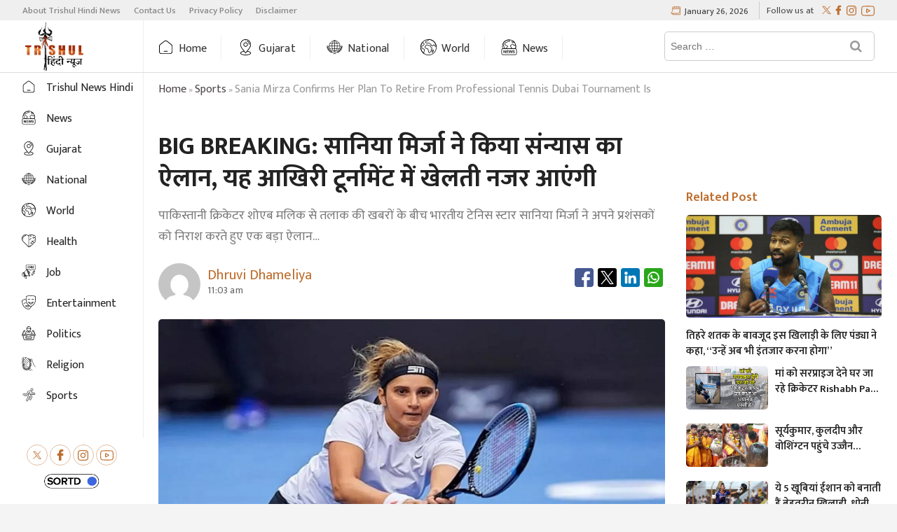

--- FILE ---
content_type: text/html; charset=UTF-8
request_url: https://hindi.trishulnews.com/sania-mirza-confirms-her-plan-to-retire-from-professional-tennis-dubai-tournament-is/
body_size: 21648
content:
<!DOCTYPE html>
<html  lang="hi" >
<head>
<meta charset="UTF-8" />
<meta name="theme-color" content="#BE6D2D">

		 		 		 		 		 		 		 		 		 		 		 		 		 		 		 <meta name='robots' content='index, follow, max-image-preview:large, max-snippet:-1, max-video-preview:-1' />
	<style>img:is([sizes="auto" i], [sizes^="auto," i]) { contain-intrinsic-size: 3000px 1500px }</style>
	
	<!-- This site is optimized with the Yoast SEO Premium plugin v19.7 (Yoast SEO v25.3.1) - https://yoast.com/wordpress/plugins/seo/ -->
	<title>BIG BREAKING: सानिया मिर्जा ने किया संन्यास का ऐलान, यह आखिरी टूर्नामेंट में खेलती नजर आएंगी  - Trishul Hindi News - sania mirza confirms her plan to retire from professional tennis dubai tournament is</title>
	<meta name="description" content="पाकिस्तानी क्रिकेटर शोएब मलिक से तलाक की खबरों के बीच भारतीय टेनिस स्टार सानिया मिर्जा ने अपने प्रशंसकों को निराश करते हुए एक बड़ा ऐलान किया है। दरअसल, BIG BREAKING: सानिया मिर्जा ने किया संन्यास का ऐलान, यह आखिरी टूर्नामेंट में खेलती नजर आएंगी  Trishul Hindi News" />
	<meta property="og:locale" content="en_US" />
	<meta property="og:type" content="article" />
	<meta property="og:title" content="BIG BREAKING: सानिया मिर्जा ने किया संन्यास का ऐलान, यह आखिरी टूर्नामेंट में खेलती नजर आएंगी  - Trishul Hindi News" />
	<meta property="og:description" content="Sports - पाकिस्तानी क्रिकेटर शोएब मलिक से तलाक की खबरों के बीच भारतीय टेनिस स्टार सानिया मिर्जा ने अपने प्रशंसकों को निराश करते हुए एक बड़ा ऐलान किया है। दरअसल, Trishul Hindi News" />
	<meta property="og:url" content="https://hindi.trishulnews.com/sania-mirza-confirms-her-plan-to-retire-from-professional-tennis-dubai-tournament-is/" />
	<meta property="og:site_name" content="Trishul Hindi News" />
	<meta property="article:publisher" content="https://www.facebook.com/TrishulNewsHindi" />
	<meta property="article:published_time" content="2023-01-07T05:33:16+00:00" />
	<meta property="article:modified_time" content="2023-01-07T05:45:43+00:00" />
	<meta property="og:image" content="https://hindi.trishulnews.com/wp-content/uploads/2023/01/sania-mirza-confirms-her-plan-to-retire-from-professional-tennis-dubai-tournament-is-.jpg" />
	<meta property="og:image:width" content="800" />
	<meta property="og:image:height" content="420" />
	<meta property="og:image:type" content="image/jpeg" />
	<meta name="author" content="Dhruvi Dhameliya" />
	<meta name="twitter:card" content="summary_large_image" />
	<meta name="twitter:creator" content="@TrishulNews" />
	<meta name="twitter:site" content="@TrishulNews" />
	<meta name="twitter:label1" content="Written by" />
	<meta name="twitter:data1" content="Dhruvi Dhameliya" />
	<script type="application/ld+json" class="yoast-schema-graph">{"@context":"https://schema.org","@graph":[{"@type":"NewsArticle","@id":"https://hindi.trishulnews.com/sania-mirza-confirms-her-plan-to-retire-from-professional-tennis-dubai-tournament-is/#article","isPartOf":{"@id":"https://hindi.trishulnews.com/sania-mirza-confirms-her-plan-to-retire-from-professional-tennis-dubai-tournament-is/"},"author":{"name":"Dhruvi Dhameliya","@id":"https://hindi.trishulnews.com/#/schema/person/c1bf3ad473e64ebce7da7820203fb3ac"},"headline":"BIG BREAKING: सानिया मिर्जा ने किया संन्यास का ऐलान, यह आखिरी टूर्नामेंट में खेलती नजर आएंगी ","datePublished":"2023-01-07T05:33:16+00:00","dateModified":"2023-01-07T05:45:43+00:00","mainEntityOfPage":{"@id":"https://hindi.trishulnews.com/sania-mirza-confirms-her-plan-to-retire-from-professional-tennis-dubai-tournament-is/"},"wordCount":17,"publisher":{"@id":"https://hindi.trishulnews.com/#organization"},"image":{"@id":"https://hindi.trishulnews.com/sania-mirza-confirms-her-plan-to-retire-from-professional-tennis-dubai-tournament-is/#primaryimage"},"thumbnailUrl":"https://hindi.trishulnews.com/wp-content/uploads/2023/01/sania-mirza-confirms-her-plan-to-retire-from-professional-tennis-dubai-tournament-is-.jpg","articleSection":["Sports"],"inLanguage":"hi"},{"@type":"WebPage","@id":"https://hindi.trishulnews.com/sania-mirza-confirms-her-plan-to-retire-from-professional-tennis-dubai-tournament-is/","url":"https://hindi.trishulnews.com/sania-mirza-confirms-her-plan-to-retire-from-professional-tennis-dubai-tournament-is/","name":"BIG BREAKING: सानिया मिर्जा ने किया संन्यास का ऐलान, यह आखिरी टूर्नामेंट में खेलती नजर आएंगी  - Trishul Hindi News","isPartOf":{"@id":"https://hindi.trishulnews.com/#website"},"primaryImageOfPage":{"@id":"https://hindi.trishulnews.com/sania-mirza-confirms-her-plan-to-retire-from-professional-tennis-dubai-tournament-is/#primaryimage"},"image":{"@id":"https://hindi.trishulnews.com/sania-mirza-confirms-her-plan-to-retire-from-professional-tennis-dubai-tournament-is/#primaryimage"},"thumbnailUrl":"https://hindi.trishulnews.com/wp-content/uploads/2023/01/sania-mirza-confirms-her-plan-to-retire-from-professional-tennis-dubai-tournament-is-.jpg","datePublished":"2023-01-07T05:33:16+00:00","dateModified":"2023-01-07T05:45:43+00:00","description":"पाकिस्तानी क्रिकेटर शोएब मलिक से तलाक की खबरों के बीच भारतीय टेनिस स्टार सानिया मिर्जा ने अपने प्रशंसकों को निराश करते हुए एक बड़ा ऐलान किया है। दरअसल, BIG BREAKING: सानिया मिर्जा ने किया संन्यास का ऐलान, यह आखिरी टूर्नामेंट में खेलती नजर आएंगी  Trishul Hindi News","breadcrumb":{"@id":"https://hindi.trishulnews.com/sania-mirza-confirms-her-plan-to-retire-from-professional-tennis-dubai-tournament-is/#breadcrumb"},"inLanguage":"hi","potentialAction":[{"@type":"ReadAction","target":["https://hindi.trishulnews.com/sania-mirza-confirms-her-plan-to-retire-from-professional-tennis-dubai-tournament-is/"]}]},{"@type":"ImageObject","inLanguage":"hi","@id":"https://hindi.trishulnews.com/sania-mirza-confirms-her-plan-to-retire-from-professional-tennis-dubai-tournament-is/#primaryimage","url":"https://hindi.trishulnews.com/wp-content/uploads/2023/01/sania-mirza-confirms-her-plan-to-retire-from-professional-tennis-dubai-tournament-is-.jpg","contentUrl":"https://hindi.trishulnews.com/wp-content/uploads/2023/01/sania-mirza-confirms-her-plan-to-retire-from-professional-tennis-dubai-tournament-is-.jpg","width":800,"height":420},{"@type":"BreadcrumbList","@id":"https://hindi.trishulnews.com/sania-mirza-confirms-her-plan-to-retire-from-professional-tennis-dubai-tournament-is/#breadcrumb","itemListElement":[{"@type":"ListItem","position":1,"name":"Home","item":"https://hindi.trishulnews.com/"},{"@type":"ListItem","position":2,"name":"BIG BREAKING: सानिया मिर्जा ने किया संन्यास का ऐलान, यह आखिरी टूर्नामेंट में खेलती नजर आएंगी "}]},{"@type":"WebSite","@id":"https://hindi.trishulnews.com/#website","url":"https://hindi.trishulnews.com/","name":"Trishul News Hindi","description":"Trishul News Hindi","publisher":{"@id":"https://hindi.trishulnews.com/#organization"},"alternateName":"Trishul News Hindi","potentialAction":[{"@type":"SearchAction","target":{"@type":"EntryPoint","urlTemplate":"https://hindi.trishulnews.com/?s={search_term_string}"},"query-input":{"@type":"PropertyValueSpecification","valueRequired":true,"valueName":"search_term_string"}}],"inLanguage":"hi"},{"@type":"Organization","@id":"https://hindi.trishulnews.com/#organization","name":"Trishul News Hindi","alternateName":"Trishul News Hindi","url":"https://hindi.trishulnews.com/","logo":{"@type":"ImageObject","inLanguage":"hi","@id":"https://hindi.trishulnews.com/#/schema/logo/image/","url":"https://hindi.trishulnews.com/wp-content/uploads/2021/06/cropped-hindi-trishul-e1623153549862.png","contentUrl":"https://hindi.trishulnews.com/wp-content/uploads/2021/06/cropped-hindi-trishul-e1623153549862.png","width":192,"height":106,"caption":"Trishul News Hindi"},"image":{"@id":"https://hindi.trishulnews.com/#/schema/logo/image/"},"sameAs":["https://www.facebook.com/TrishulNewsHindi","https://x.com/TrishulNews"]},{"@type":"Person","@id":"https://hindi.trishulnews.com/#/schema/person/c1bf3ad473e64ebce7da7820203fb3ac","name":"Dhruvi Dhameliya","image":{"@type":"ImageObject","inLanguage":"hi","@id":"https://hindi.trishulnews.com/#/schema/person/image/","url":"https://secure.gravatar.com/avatar/6cdd56bc623d9e8fe73e9829d5899f7e9230ca73f48ea68928712849f7a0a665?s=96&d=mm&r=g","contentUrl":"https://secure.gravatar.com/avatar/6cdd56bc623d9e8fe73e9829d5899f7e9230ca73f48ea68928712849f7a0a665?s=96&d=mm&r=g","caption":"Dhruvi Dhameliya"},"url":"https://hindi.trishulnews.com/author/dhruvi/"}]}</script>
	<!-- / Yoast SEO Premium plugin. -->


<link rel='dns-prefetch' href='//www.googletagmanager.com' />
<link rel='dns-prefetch' href='//fonts.googleapis.com' />
<link rel="alternate" type="application/rss+xml" title="Trishul Hindi News &raquo; Feed" href="https://hindi.trishulnews.com/feed/" />
<link rel="alternate" type="application/rss+xml" title="Trishul Hindi News &raquo; Comments Feed" href="https://hindi.trishulnews.com/comments/feed/" />
<link rel="alternate" type="application/rss+xml" title="Trishul Hindi News &raquo; Stories Feed" href="https://hindi.trishulnews.com/web-stories/feed/"><meta property="og:image" content="https://hindi.trishulnews.com/wp-content/uploads/2023/01/sania-mirza-confirms-her-plan-to-retire-from-professional-tennis-dubai-tournament-is-.jpg" />
<script type="text/javascript">
/* <![CDATA[ */
window._wpemojiSettings = {"baseUrl":"https:\/\/s.w.org\/images\/core\/emoji\/16.0.1\/72x72\/","ext":".png","svgUrl":"https:\/\/s.w.org\/images\/core\/emoji\/16.0.1\/svg\/","svgExt":".svg","source":{"concatemoji":"https:\/\/hindi.trishulnews.com\/wp-includes\/js\/wp-emoji-release.min.js?ver=6.8.3"}};
/*! This file is auto-generated */
!function(s,n){var o,i,e;function c(e){try{var t={supportTests:e,timestamp:(new Date).valueOf()};sessionStorage.setItem(o,JSON.stringify(t))}catch(e){}}function p(e,t,n){e.clearRect(0,0,e.canvas.width,e.canvas.height),e.fillText(t,0,0);var t=new Uint32Array(e.getImageData(0,0,e.canvas.width,e.canvas.height).data),a=(e.clearRect(0,0,e.canvas.width,e.canvas.height),e.fillText(n,0,0),new Uint32Array(e.getImageData(0,0,e.canvas.width,e.canvas.height).data));return t.every(function(e,t){return e===a[t]})}function u(e,t){e.clearRect(0,0,e.canvas.width,e.canvas.height),e.fillText(t,0,0);for(var n=e.getImageData(16,16,1,1),a=0;a<n.data.length;a++)if(0!==n.data[a])return!1;return!0}function f(e,t,n,a){switch(t){case"flag":return n(e,"\ud83c\udff3\ufe0f\u200d\u26a7\ufe0f","\ud83c\udff3\ufe0f\u200b\u26a7\ufe0f")?!1:!n(e,"\ud83c\udde8\ud83c\uddf6","\ud83c\udde8\u200b\ud83c\uddf6")&&!n(e,"\ud83c\udff4\udb40\udc67\udb40\udc62\udb40\udc65\udb40\udc6e\udb40\udc67\udb40\udc7f","\ud83c\udff4\u200b\udb40\udc67\u200b\udb40\udc62\u200b\udb40\udc65\u200b\udb40\udc6e\u200b\udb40\udc67\u200b\udb40\udc7f");case"emoji":return!a(e,"\ud83e\udedf")}return!1}function g(e,t,n,a){var r="undefined"!=typeof WorkerGlobalScope&&self instanceof WorkerGlobalScope?new OffscreenCanvas(300,150):s.createElement("canvas"),o=r.getContext("2d",{willReadFrequently:!0}),i=(o.textBaseline="top",o.font="600 32px Arial",{});return e.forEach(function(e){i[e]=t(o,e,n,a)}),i}function t(e){var t=s.createElement("script");t.src=e,t.defer=!0,s.head.appendChild(t)}"undefined"!=typeof Promise&&(o="wpEmojiSettingsSupports",i=["flag","emoji"],n.supports={everything:!0,everythingExceptFlag:!0},e=new Promise(function(e){s.addEventListener("DOMContentLoaded",e,{once:!0})}),new Promise(function(t){var n=function(){try{var e=JSON.parse(sessionStorage.getItem(o));if("object"==typeof e&&"number"==typeof e.timestamp&&(new Date).valueOf()<e.timestamp+604800&&"object"==typeof e.supportTests)return e.supportTests}catch(e){}return null}();if(!n){if("undefined"!=typeof Worker&&"undefined"!=typeof OffscreenCanvas&&"undefined"!=typeof URL&&URL.createObjectURL&&"undefined"!=typeof Blob)try{var e="postMessage("+g.toString()+"("+[JSON.stringify(i),f.toString(),p.toString(),u.toString()].join(",")+"));",a=new Blob([e],{type:"text/javascript"}),r=new Worker(URL.createObjectURL(a),{name:"wpTestEmojiSupports"});return void(r.onmessage=function(e){c(n=e.data),r.terminate(),t(n)})}catch(e){}c(n=g(i,f,p,u))}t(n)}).then(function(e){for(var t in e)n.supports[t]=e[t],n.supports.everything=n.supports.everything&&n.supports[t],"flag"!==t&&(n.supports.everythingExceptFlag=n.supports.everythingExceptFlag&&n.supports[t]);n.supports.everythingExceptFlag=n.supports.everythingExceptFlag&&!n.supports.flag,n.DOMReady=!1,n.readyCallback=function(){n.DOMReady=!0}}).then(function(){return e}).then(function(){var e;n.supports.everything||(n.readyCallback(),(e=n.source||{}).concatemoji?t(e.concatemoji):e.wpemoji&&e.twemoji&&(t(e.twemoji),t(e.wpemoji)))}))}((window,document),window._wpemojiSettings);
/* ]]> */
</script>
<style id='wp-emoji-styles-inline-css' type='text/css'>

	img.wp-smiley, img.emoji {
		display: inline !important;
		border: none !important;
		box-shadow: none !important;
		height: 1em !important;
		width: 1em !important;
		margin: 0 0.07em !important;
		vertical-align: -0.1em !important;
		background: none !important;
		padding: 0 !important;
	}
</style>
<link rel='stylesheet' id='wp-block-library-css' href='https://hindi.trishulnews.com/wp-includes/css/dist/block-library/style.min.css?ver=6.8.3' type='text/css' media='all' />
<style id='classic-theme-styles-inline-css' type='text/css'>
/*! This file is auto-generated */
.wp-block-button__link{color:#fff;background-color:#32373c;border-radius:9999px;box-shadow:none;text-decoration:none;padding:calc(.667em + 2px) calc(1.333em + 2px);font-size:1.125em}.wp-block-file__button{background:#32373c;color:#fff;text-decoration:none}
</style>
<style id='global-styles-inline-css' type='text/css'>
:root{--wp--preset--aspect-ratio--square: 1;--wp--preset--aspect-ratio--4-3: 4/3;--wp--preset--aspect-ratio--3-4: 3/4;--wp--preset--aspect-ratio--3-2: 3/2;--wp--preset--aspect-ratio--2-3: 2/3;--wp--preset--aspect-ratio--16-9: 16/9;--wp--preset--aspect-ratio--9-16: 9/16;--wp--preset--color--black: #000000;--wp--preset--color--cyan-bluish-gray: #abb8c3;--wp--preset--color--white: #ffffff;--wp--preset--color--pale-pink: #f78da7;--wp--preset--color--vivid-red: #cf2e2e;--wp--preset--color--luminous-vivid-orange: #ff6900;--wp--preset--color--luminous-vivid-amber: #fcb900;--wp--preset--color--light-green-cyan: #7bdcb5;--wp--preset--color--vivid-green-cyan: #00d084;--wp--preset--color--pale-cyan-blue: #8ed1fc;--wp--preset--color--vivid-cyan-blue: #0693e3;--wp--preset--color--vivid-purple: #9b51e0;--wp--preset--gradient--vivid-cyan-blue-to-vivid-purple: linear-gradient(135deg,rgba(6,147,227,1) 0%,rgb(155,81,224) 100%);--wp--preset--gradient--light-green-cyan-to-vivid-green-cyan: linear-gradient(135deg,rgb(122,220,180) 0%,rgb(0,208,130) 100%);--wp--preset--gradient--luminous-vivid-amber-to-luminous-vivid-orange: linear-gradient(135deg,rgba(252,185,0,1) 0%,rgba(255,105,0,1) 100%);--wp--preset--gradient--luminous-vivid-orange-to-vivid-red: linear-gradient(135deg,rgba(255,105,0,1) 0%,rgb(207,46,46) 100%);--wp--preset--gradient--very-light-gray-to-cyan-bluish-gray: linear-gradient(135deg,rgb(238,238,238) 0%,rgb(169,184,195) 100%);--wp--preset--gradient--cool-to-warm-spectrum: linear-gradient(135deg,rgb(74,234,220) 0%,rgb(151,120,209) 20%,rgb(207,42,186) 40%,rgb(238,44,130) 60%,rgb(251,105,98) 80%,rgb(254,248,76) 100%);--wp--preset--gradient--blush-light-purple: linear-gradient(135deg,rgb(255,206,236) 0%,rgb(152,150,240) 100%);--wp--preset--gradient--blush-bordeaux: linear-gradient(135deg,rgb(254,205,165) 0%,rgb(254,45,45) 50%,rgb(107,0,62) 100%);--wp--preset--gradient--luminous-dusk: linear-gradient(135deg,rgb(255,203,112) 0%,rgb(199,81,192) 50%,rgb(65,88,208) 100%);--wp--preset--gradient--pale-ocean: linear-gradient(135deg,rgb(255,245,203) 0%,rgb(182,227,212) 50%,rgb(51,167,181) 100%);--wp--preset--gradient--electric-grass: linear-gradient(135deg,rgb(202,248,128) 0%,rgb(113,206,126) 100%);--wp--preset--gradient--midnight: linear-gradient(135deg,rgb(2,3,129) 0%,rgb(40,116,252) 100%);--wp--preset--font-size--small: 13px;--wp--preset--font-size--medium: 20px;--wp--preset--font-size--large: 36px;--wp--preset--font-size--x-large: 42px;--wp--preset--spacing--20: 0.44rem;--wp--preset--spacing--30: 0.67rem;--wp--preset--spacing--40: 1rem;--wp--preset--spacing--50: 1.5rem;--wp--preset--spacing--60: 2.25rem;--wp--preset--spacing--70: 3.38rem;--wp--preset--spacing--80: 5.06rem;--wp--preset--shadow--natural: 6px 6px 9px rgba(0, 0, 0, 0.2);--wp--preset--shadow--deep: 12px 12px 50px rgba(0, 0, 0, 0.4);--wp--preset--shadow--sharp: 6px 6px 0px rgba(0, 0, 0, 0.2);--wp--preset--shadow--outlined: 6px 6px 0px -3px rgba(255, 255, 255, 1), 6px 6px rgba(0, 0, 0, 1);--wp--preset--shadow--crisp: 6px 6px 0px rgba(0, 0, 0, 1);}:where(.is-layout-flex){gap: 0.5em;}:where(.is-layout-grid){gap: 0.5em;}body .is-layout-flex{display: flex;}.is-layout-flex{flex-wrap: wrap;align-items: center;}.is-layout-flex > :is(*, div){margin: 0;}body .is-layout-grid{display: grid;}.is-layout-grid > :is(*, div){margin: 0;}:where(.wp-block-columns.is-layout-flex){gap: 2em;}:where(.wp-block-columns.is-layout-grid){gap: 2em;}:where(.wp-block-post-template.is-layout-flex){gap: 1.25em;}:where(.wp-block-post-template.is-layout-grid){gap: 1.25em;}.has-black-color{color: var(--wp--preset--color--black) !important;}.has-cyan-bluish-gray-color{color: var(--wp--preset--color--cyan-bluish-gray) !important;}.has-white-color{color: var(--wp--preset--color--white) !important;}.has-pale-pink-color{color: var(--wp--preset--color--pale-pink) !important;}.has-vivid-red-color{color: var(--wp--preset--color--vivid-red) !important;}.has-luminous-vivid-orange-color{color: var(--wp--preset--color--luminous-vivid-orange) !important;}.has-luminous-vivid-amber-color{color: var(--wp--preset--color--luminous-vivid-amber) !important;}.has-light-green-cyan-color{color: var(--wp--preset--color--light-green-cyan) !important;}.has-vivid-green-cyan-color{color: var(--wp--preset--color--vivid-green-cyan) !important;}.has-pale-cyan-blue-color{color: var(--wp--preset--color--pale-cyan-blue) !important;}.has-vivid-cyan-blue-color{color: var(--wp--preset--color--vivid-cyan-blue) !important;}.has-vivid-purple-color{color: var(--wp--preset--color--vivid-purple) !important;}.has-black-background-color{background-color: var(--wp--preset--color--black) !important;}.has-cyan-bluish-gray-background-color{background-color: var(--wp--preset--color--cyan-bluish-gray) !important;}.has-white-background-color{background-color: var(--wp--preset--color--white) !important;}.has-pale-pink-background-color{background-color: var(--wp--preset--color--pale-pink) !important;}.has-vivid-red-background-color{background-color: var(--wp--preset--color--vivid-red) !important;}.has-luminous-vivid-orange-background-color{background-color: var(--wp--preset--color--luminous-vivid-orange) !important;}.has-luminous-vivid-amber-background-color{background-color: var(--wp--preset--color--luminous-vivid-amber) !important;}.has-light-green-cyan-background-color{background-color: var(--wp--preset--color--light-green-cyan) !important;}.has-vivid-green-cyan-background-color{background-color: var(--wp--preset--color--vivid-green-cyan) !important;}.has-pale-cyan-blue-background-color{background-color: var(--wp--preset--color--pale-cyan-blue) !important;}.has-vivid-cyan-blue-background-color{background-color: var(--wp--preset--color--vivid-cyan-blue) !important;}.has-vivid-purple-background-color{background-color: var(--wp--preset--color--vivid-purple) !important;}.has-black-border-color{border-color: var(--wp--preset--color--black) !important;}.has-cyan-bluish-gray-border-color{border-color: var(--wp--preset--color--cyan-bluish-gray) !important;}.has-white-border-color{border-color: var(--wp--preset--color--white) !important;}.has-pale-pink-border-color{border-color: var(--wp--preset--color--pale-pink) !important;}.has-vivid-red-border-color{border-color: var(--wp--preset--color--vivid-red) !important;}.has-luminous-vivid-orange-border-color{border-color: var(--wp--preset--color--luminous-vivid-orange) !important;}.has-luminous-vivid-amber-border-color{border-color: var(--wp--preset--color--luminous-vivid-amber) !important;}.has-light-green-cyan-border-color{border-color: var(--wp--preset--color--light-green-cyan) !important;}.has-vivid-green-cyan-border-color{border-color: var(--wp--preset--color--vivid-green-cyan) !important;}.has-pale-cyan-blue-border-color{border-color: var(--wp--preset--color--pale-cyan-blue) !important;}.has-vivid-cyan-blue-border-color{border-color: var(--wp--preset--color--vivid-cyan-blue) !important;}.has-vivid-purple-border-color{border-color: var(--wp--preset--color--vivid-purple) !important;}.has-vivid-cyan-blue-to-vivid-purple-gradient-background{background: var(--wp--preset--gradient--vivid-cyan-blue-to-vivid-purple) !important;}.has-light-green-cyan-to-vivid-green-cyan-gradient-background{background: var(--wp--preset--gradient--light-green-cyan-to-vivid-green-cyan) !important;}.has-luminous-vivid-amber-to-luminous-vivid-orange-gradient-background{background: var(--wp--preset--gradient--luminous-vivid-amber-to-luminous-vivid-orange) !important;}.has-luminous-vivid-orange-to-vivid-red-gradient-background{background: var(--wp--preset--gradient--luminous-vivid-orange-to-vivid-red) !important;}.has-very-light-gray-to-cyan-bluish-gray-gradient-background{background: var(--wp--preset--gradient--very-light-gray-to-cyan-bluish-gray) !important;}.has-cool-to-warm-spectrum-gradient-background{background: var(--wp--preset--gradient--cool-to-warm-spectrum) !important;}.has-blush-light-purple-gradient-background{background: var(--wp--preset--gradient--blush-light-purple) !important;}.has-blush-bordeaux-gradient-background{background: var(--wp--preset--gradient--blush-bordeaux) !important;}.has-luminous-dusk-gradient-background{background: var(--wp--preset--gradient--luminous-dusk) !important;}.has-pale-ocean-gradient-background{background: var(--wp--preset--gradient--pale-ocean) !important;}.has-electric-grass-gradient-background{background: var(--wp--preset--gradient--electric-grass) !important;}.has-midnight-gradient-background{background: var(--wp--preset--gradient--midnight) !important;}.has-small-font-size{font-size: var(--wp--preset--font-size--small) !important;}.has-medium-font-size{font-size: var(--wp--preset--font-size--medium) !important;}.has-large-font-size{font-size: var(--wp--preset--font-size--large) !important;}.has-x-large-font-size{font-size: var(--wp--preset--font-size--x-large) !important;}
:where(.wp-block-post-template.is-layout-flex){gap: 1.25em;}:where(.wp-block-post-template.is-layout-grid){gap: 1.25em;}
:where(.wp-block-columns.is-layout-flex){gap: 2em;}:where(.wp-block-columns.is-layout-grid){gap: 2em;}
:root :where(.wp-block-pullquote){font-size: 1.5em;line-height: 1.6;}
</style>
<link rel='stylesheet' id='sortd-style-css' href='https://hindi.trishulnews.com/wp-content/themes/sortdnews/style.css?ver=6.8.3' type='text/css' media='all' />
<style id='sortd-style-inline-css' type='text/css'>
/* Logo for high resolution screen(Use 2X size image) */
		.custom-logo-link .custom-logo {
			height: 80px;
			width: auto;
		}

		.top-logo-title .custom-logo-link {
			display: inline-block;
		}

		.top-logo-title .custom-logo {
			height: auto;
			width: 50%;
		}

		.top-logo-title #site-detail {
			display: none;
			text-align: center;
		}
		.side-menu-wrap .custom-logo {
			height: auto;
			width:100%;
		}

		// left side logo & right side menu

		.left-logo-menu .custom-logo-link {
			display: inline-block;
		}

// 		.left-logo-menu .custom-logo {
// 			height: auto;
// 			width:90px;
// 		}
		.sidebarStick.left-logo-menu .custom-logo {
			height: auto;
			width:90px;
		}
		.left-logo-menu #sticky-header {
		    border-top: none;
// 		    height: 56.75px !important;
		}
		// .left-logo-menu #sticky-header-sticky-wrapper .main-header {
		//     padding: 5px 0px;
		// }
// 		.left-logo-menu .main-navigation {
// 		    float: unset;
// 		}
		.left-logo-menu .top-bar .top-bar-menu a {
		    color: #888;
		    line-height: normal;
		    font-weight: 500;
		    font-size: 13px;
		    line-height: 12px;
		}
		.left-logo-menu .top-bar .top-bar-menu li:first-child a{
		padding-left:0px
		}
		.left-logo-menu #site-detail {
			display: none;
			text-align: center;
		}
		.left-logo-menu .logo-bar {
		    display: none;
		}
		.left-logo-menu #sticky-header #site-branding, #sticky-header #site-branding #site-description {
			    display: inline-block;
		    width: 14.6%;
		    float: left;
		    border-right: 1px solid #eee;
		    padding:2px 0px;
		}
		//     display: inline-block;
		//     width: 210px;
		//     float: left;
		// }

		.left-logo-menu .top-bar-date {
		    padding: 0px 15px;
		}
		.left-logo-menu .top-bar {
		    padding: 2px 0px;
		}
		.left-logo-menu .top-bar-date {
		    padding: 0px 15px;
		    float: right;
		    color: #555;
		    font-weight: 500;
		    padding-top: 3px;
		}
		
		.left-logo-menu .top-bar-date i {
			margin-right: 7px;
		}
		.left-logo-menu .is-sticky #sticky-header {
		    background: #fff;
		}
		.left-logo-menu .breaking-news-title {
		    font-size: 17px;
		    line-height:1.6;
		}
		.news-header-title::before {
		    position: absolute;
		    content: "⚪";
		    left: 15px;
		    top: 50%;
		    transform: translateY(-50%);
		    font-weight: 900;
		    width: 28px;
		    height: 28px;
		    border: 2px solid #fff;
		    border-radius: 50%;
		    text-align: center;
    		line-height: 28px;
			display:none;
		}
		.news-header-title {
			padding: 2px 20px 0px 20px;
		    text-transform: capitalize;
		    line-height:40px !important
		}
		.news-header-title:after {
		    width: 30px;
		    height: 30px;
		    top: 6px;
		    right: -14px;
		}

		// .left-logo-menu .side-menu{
		// 	left: -100%;
		// }
		// .left-logo-menu .side-menu.show {
		// 	left: 0;
		// }
		


		@media only screen and (max-width: 767px) { 
			.top-logo-title .custom-logo-link .custom-logo {
				width: 60%;
			}
// 			.left-logo-menu .custom-logo-link .custom-logo {
// 				width: 60%;
// 			}
		}

		@media only screen and (max-width: 480px) { 
			.top-logo-title .custom-logo-link .custom-logo {
				width: 80%;
			}
// 			.left-logo-menu .custom-logo-link .custom-logo {
// 				width: 80%;
// 			}
		}
		#site-branding #site-title, #site-branding #site-description{
			clip: rect(1px, 1px, 1px, 1px);
			position: absolute;
		}
	/****************************************************************/
						/*.... Color Style ....*/
	/****************************************************************/
	/* Nav, links and hover */

a,
ul li a:hover,
ol li a:hover,
.top-bar .top-bar-menu a:hover,
.top-bar .top-bar-menu a:focus,
.main-navigation a:hover, /* Navigation */
.main-navigation a:focus,
.main-navigation ul li.current-menu-item a,
.main-navigation ul li.current_page_ancestor a,
.main-navigation ul li.current-menu-ancestor a,
.main-navigation ul li.current_page_item a,
.main-navigation ul li:hover > a,
.main-navigation li.current-menu-ancestor.menu-item-has-children > a:after,
.main-navigation li.current-menu-item.menu-item-has-children > a:after,
.main-navigation ul li:hover > a:after,
.main-navigation li.menu-item-has-children > a:hover:after,
.main-navigation li.page_item_has_children > a:hover:after,
.main-navigation ul li ul li a:hover,
.main-navigation ul li ul li a:focus,
.main-navigation ul li ul li:hover > a,
.main-navigation ul li.current-menu-item ul li a:hover,
.side-menu-wrap .side-nav-wrap a:hover, /* Side Menu */
.side-menu-wrap .side-nav-wrap a:focus,
.entry-title a:hover, /* Post */
.entry-title a:focus,
.entry-title a:active,
.entry-meta a:hover,
.image-navigation .nav-links a,
a.more-link,
.widget ul li a:hover, /* Widgets */
.widget ul li a:focus,
.widget-title a:hover,
.widget_contact ul li a:hover,
.widget_contact ul li a:focus,
.site-info .copyright a:hover, /* Footer */
.site-info .copyright a:focus,
#secondary .widget-title,
#colophon .widget ul li a:hover,
#colophon .widget ul li a:focus,
#footer-navigation a:hover,
#footer-navigation a:focus {
	color: #be6d2d;
}


.cat-tab-menu li:hover,
.cat-tab-menu li.active {
	color: #be6d2d !important;
}

#sticky-header,
#secondary .widget-title,
.side-menu {
	border-top-color: #be6d2d;
}

/* Webkit */
::selection {
	background: #be6d2d;
	color: #fff;
}

/* Gecko/Mozilla */
::-moz-selection {
	background: #be6d2d;
	color: #fff;
}

/* Accessibility
================================================== */
.screen-reader-text:hover,
.screen-reader-text:active,
.screen-reader-text:focus {
	background-color: #f1f1f1;
	color: #be6d2d;
}

/* Default Buttons
================================================== */
input[type="reset"],/* Forms  */
input[type="button"],
input[type="submit"],
.main-slider .flex-control-nav a.flex-active,
.main-slider .flex-control-nav a:hover,
.go-to-top .icon-bg,
.search-submit,
.btn-default,
.widget_tag_cloud a {
	background-color: #be6d2d;
}

/* Top Bar Background
================================================== */
.top-bar {
	background-color: #efefef;
}

/* Sticky header background
===================================================
*/
#sticky-header{
	background-color: #ffffff;
}
.main-navigation a{
	color: #333333;
}
.main-navigation a:hover{
	color: #be6d2d;
}

/* Breaking News
================================================== */
.breaking-news-header,
.news-header-title:after {
	background-color: #be6d2d;
}

.breaking-news-slider .flex-direction-nav li a:hover,
.breaking-news-slider .flex-pauseplay a:hover {
	background-color: #be6d2d;
	border-color: #be6d2d;
}

/* Feature News
================================================== */
.feature-news-title {
	border-color: #be6d2d;
}

.feature-news-slider .flex-direction-nav li a:hover {
	background-color: #be6d2d;
	border-color: #be6d2d;
}

/* Tab Widget
================================================== */
.tab-menu,
.mb-tag-cloud .mb-tags a {
	background-color: #be6d2d;
}

/* Category Box Widgets
================================================== */
.widget-cat-box .widget-title {
	color: #be6d2d;
}

.widget-cat-box .widget-title span {
	border-bottom: 1px solid #be6d2d;
}

/* Category Box two Widgets
================================================== */
.widget-cat-box-2 .widget-title {
	color: #be6d2d;
}

.widget-cat-box-2 .widget-title span {
	border-bottom: 1px solid #be6d2d;
}

/* #bbpress
================================================== */
#bbpress-forums .bbp-topics a:hover {
	color: #a57a6b;
}

.bbp-submit-wrapper button.submit {
	background-color: #a57a6b;
	border: 1px solid #a57a6b;
}

/* Woocommerce
================================================== */
.woocommerce #respond input#submit,
.woocommerce a.button, 
.woocommerce button.button, 
.woocommerce input.button,
.woocommerce #respond input#submit.alt, 
.woocommerce a.button.alt, 
.woocommerce button.button.alt, 
.woocommerce input.button.alt,
.woocommerce-demo-store p.demo_store,
.top-bar .cart-value {
	background-color: #a57a6b;
}

.woocommerce .woocommerce-message:before {
	color: #a57a6b;
}

/* Category Slider widget */
.widget-cat-slider .widget-title {
	color: #a57a6b;
}

.widget-cat-slider .widget-title span {
	border-bottom: 1px solid #a57a6b;
}

/* Category Grid widget */
.widget-cat-grid .widget-title {
	color: #a57a6b;
}

.widget-cat-grid .widget-title span {
	border-bottom: 1px solid #a57a6b;
}

</style>
<link rel='stylesheet' id='font-awesome-css' href='https://hindi.trishulnews.com/wp-content/themes/sortdnews/assets/font-awesome/css/font-awesome.min.css?ver=6.8.3' type='text/css' media='all' />
<link rel='stylesheet' id='sortd-responsive-css' href='https://hindi.trishulnews.com/wp-content/themes/sortdnews/css/responsive.css?ver=6.8.3' type='text/css' media='all' />
<link rel='stylesheet' id='sortd-google-fonts-css' href='//fonts.googleapis.com/css?family=Open+Sans%7CLato%3A300%2C400%2C400i%2C500%2C600%2C700&#038;ver=6.8.3' type='text/css' media='all' />
<script type="text/javascript" src="https://hindi.trishulnews.com/wp-includes/js/jquery/jquery.min.js?ver=3.7.1" id="jquery-core-js"></script>
<script type="text/javascript" src="https://hindi.trishulnews.com/wp-includes/js/jquery/jquery-migrate.min.js?ver=3.4.1" id="jquery-migrate-js"></script>
<!--[if lt IE 9]>
<script type="text/javascript" src="https://hindi.trishulnews.com/wp-content/themes/sortdnews/js/html5.js?ver=3.7.3" id="html5-js"></script>
<![endif]-->

<!-- Google tag (gtag.js) snippet added by Site Kit -->
<!-- Google Analytics snippet added by Site Kit -->
<script type="text/javascript" src="https://www.googletagmanager.com/gtag/js?id=GT-M398TQC" id="google_gtagjs-js" async></script>
<script type="text/javascript" id="google_gtagjs-js-after">
/* <![CDATA[ */
window.dataLayer = window.dataLayer || [];function gtag(){dataLayer.push(arguments);}
gtag("set","linker",{"domains":["hindi.trishulnews.com"]});
gtag("js", new Date());
gtag("set", "developer_id.dZTNiMT", true);
gtag("config", "GT-M398TQC");
/* ]]> */
</script>
<link rel="https://api.w.org/" href="https://hindi.trishulnews.com/wp-json/" /><link rel="alternate" title="JSON" type="application/json" href="https://hindi.trishulnews.com/wp-json/wp/v2/posts/15150" /><link rel="EditURI" type="application/rsd+xml" title="RSD" href="https://hindi.trishulnews.com/xmlrpc.php?rsd" />
<meta name="generator" content="WordPress 6.8.3" />
<link rel='shortlink' href='https://hindi.trishulnews.com/?p=15150' />
<link rel="alternate" title="oEmbed (JSON)" type="application/json+oembed" href="https://hindi.trishulnews.com/wp-json/oembed/1.0/embed?url=https%3A%2F%2Fhindi.trishulnews.com%2Fsania-mirza-confirms-her-plan-to-retire-from-professional-tennis-dubai-tournament-is%2F" />
<link rel="alternate" title="oEmbed (XML)" type="text/xml+oembed" href="https://hindi.trishulnews.com/wp-json/oembed/1.0/embed?url=https%3A%2F%2Fhindi.trishulnews.com%2Fsania-mirza-confirms-her-plan-to-retire-from-professional-tennis-dubai-tournament-is%2F&#038;format=xml" />
<meta name="generator" content="Site Kit by Google 1.170.0" />	<meta name="viewport" content="width=device-width" />
	<meta name="keywords" content="" /><link rel="icon" href="https://hindi.trishulnews.com/wp-content/uploads/2021/06/hindi-trishul-300x300.png" sizes="32x32" />
<link rel="icon" href="https://hindi.trishulnews.com/wp-content/uploads/2021/06/hindi-trishul-300x300.png" sizes="192x192" />
<link rel="apple-touch-icon" href="https://hindi.trishulnews.com/wp-content/uploads/2021/06/hindi-trishul-300x300.png" />
<meta name="msapplication-TileImage" content="https://hindi.trishulnews.com/wp-content/uploads/2021/06/hindi-trishul-300x300.png" />
<script type="text/javascript">
  window._taboola = window._taboola || [];
  _taboola.push({article:'auto'});
  !function (e, f, u, i) {
    if (!document.getElementById(i)){
      e.async = 1;
      e.src = u;
      e.id = i;
      f.parentNode.insertBefore(e, f);
    }
  }(document.createElement('script'),
  document.getElementsByTagName('script')[0],
  '//cdn.taboola.com/libtrc/trishulnews-hindi/loader.js',
  'tb_loader_script');
  if(window.performance && typeof window.performance.mark == 'function')
    {window.performance.mark('tbl_ic');}
</script>

<!-- Google tag (gtag.js) --> 
<script async src="https://www.googletagmanager.com/gtag/js?id=G-0BGYH8EGHS"></script> 
<script>   window.dataLayer = window.dataLayer || [];   
    function gtag(){dataLayer.push(arguments);}   
    gtag('js', new Date());   
    gtag('config', 'G-0BGYH8EGHS'); 
</script>

<link href="https://fonts.googleapis.com/css2?family=Mukta:wght@200;300;400;500;600;700;800&display=swap" rel="stylesheet">
<!-- <link href="https://fonts.googleapis.com/css2?family=Noto+Sans+Malayalam:wght@300;400;500;600&display=swap" rel="stylesheet"> -->
<script type="text/javascript">

	window.addEventListener('scroll', function() {
    	addClass(window.scrollY);
    	//console.log('Scroll event occurred', window.scrollY);
	});
	
// Create a function to add the class.
function addClass(scrollPos) {
  var body = document.body;
  if (scrollPos > 50) {
    body.classList.add("scrollHead-fix");
    console.log("hi");
  } else {
  	body.classList.remove("scrollHead-fix");
  	console.log("else");
  }
}



// 	jQuery(document).ready(function($) {
//   $(window).scroll(function() {
//     var footerOffset = $('footer').offset().top;
//     var sidebar = $('sortd_category_box_widgets-7');

//     if (scrollPosition >= 1500) || ($(window).scrollTop() + $(window).height() > footerOffset) {
//       sidebar.removeClass('element-stuck');
// 		sidebar.addClass('remv-stick');
//     } else {
//       sidebar.addClass('element-stuck');
// 		sidebar.removeClass('remv-stick');
//     }
//   });
// });
	


// home page side widget fixed on scroll

if ((!navigator.userAgent.match(/(iphone)|(ipod)|(android)|(blackberry)|(windows phone)|(symbian)/i))) {
    
//     window.onscroll = function() {
//   var scrollPosition = window.scrollY || window.pageYOffset;
//   var aside = document.getElementById('sortd_category_box_widgets-7');

//   if (scrollPosition >= 1900 && window.pageYOffset >= sticky && window.pageYOffset < footerTop - window.innerHeight) {
//     aside.classList.add('sticky_makepost');
//   } else {
//     aside.classList.remove('sticky_makepost');
//   }
// };
	
	window.addEventListener('scroll', function() {
  var stickyDiv = document.getElementById('sortd_category_box_widgets-7');
  var footer = document.querySelector('footer');
  var sticky = stickyDiv.offsetTop;
  var footerTop = footer.offsetTop;

  if (window.pageYOffset >= sticky && window.pageYOffset < footerTop - window.innerHeight) {
    stickyDiv.classList.add('sticky_makepost');
  } elseifif (scrollPosition >= 1900 && window.pageYOffset >= sticky && window.pageYOffset < footerTop - window.innerHeight){
	  stickyDiv.classList.remove('sticky_makepost');
  }else {
    stickyDiv.classList.remove('sticky_makepost');
  }
});
	if (scrollPosition >= 1900 && window.pageYOffset >= sticky && window.pageYOffset < footerTop - window.innerHeight)
    
}

	





</script>

<meta property="fb:pages" content="" />
<!-- Google tag (gtag.js) -->
	

	<script>
		document.addEventListener('DOMContentLoaded', function() {
			const modeToggle = document.getElementById('mode-toggle');

			modeToggle.addEventListener('click', function() {
				if (document.body.classList.contains('dark-mode')) {
					document.body.classList.remove('dark-mode');
					modeToggle.classList.remove('active'); // Remove active class from toggle button
				} else {
					document.body.classList.add('dark-mode');
					modeToggle.classList.add('active'); // Add active class to toggle button
				}
			});
		});

	</script>
	
</head>
<body class="wp-singular post-template-default single single-post postid-15150 single-format-standard wp-custom-logo wp-embed-responsive wp-theme-sortdnews boxed-layout sortd-sticky-sidebar-menu sidebarStick n-sld left-logo-menu" >
	

<div id="page" class="site">
	<a class="skip-link screen-reader-text" href="#site-content-contain">Skip to content</a>
	<!-- Masthead ============================================= -->
	<header id="masthead" class="site-header" role="banner">
		<div class="header-wrap">
						<!-- Top Header============================================= -->

			<div class="top-header">

				

			
				    
					<!-- top bar start -->
											<div class="top-bar">
							<div class="wrap">
								
																<nav class="top-bar-menu" role="navigation" aria-label="Topbar Menu">
									<button class="top-menu-toggle" type="button">			
										<i class="fa fa-bars"></i>
								  	</button>
									<ul class="top-menu"><li id="menu-item-12055" class="menu-item menu-item-type-post_type menu-item-object-page menu-item-12055"><a href="https://hindi.trishulnews.com/about-us/">About Trishul Hindi News</a></li>
<li id="menu-item-12056" class="menu-item menu-item-type-post_type menu-item-object-page menu-item-12056"><a href="https://hindi.trishulnews.com/contact-us-2/">Contact Us</a></li>
<li id="menu-item-12054" class="menu-item menu-item-type-post_type menu-item-object-page menu-item-privacy-policy menu-item-12054"><a rel="privacy-policy" href="https://hindi.trishulnews.com/privacy-policy/">Privacy Policy</a></li>
<li id="menu-item-12057" class="menu-item menu-item-type-post_type menu-item-object-page menu-item-12057"><a href="https://hindi.trishulnews.com/disclaimer/">Disclaimer</a></li>
</ul>								</nav> <!-- end .top-bar-menu -->
								<div class="header-social-block">											<div class="social-topbar">
											  <li><b>Follow us at</b> </li>
											  <li><a href=""><img src="https://navbharatsamay.com/wp-content/themes/sortdnews/images/twitter-X.svg" alt="twitter"></a></li>
											  <li><a href=""><img src="https://navbharatsamay.com/wp-content/themes/sortdnews/images/facebook-b.svg" alt="facebook"></a></li>
											  <li><a href=""><img src="https://navbharatsamay.com/wp-content/themes/sortdnews/images/instagram-b.svg" alt="instagram"></a></li>
											  <li><a href=""><img src="https://navbharatsamay.com/wp-content/themes/sortdnews/images/youtube.svg" alt="youtube"></a></li>
											</div>
<!-- 										//do_action('sortd_social_links'); -->
								</div><!-- end .header-social-block -->									<div class="top-bar-date a">
										<span><img src="https://navbharatsamay.com/wp-content/themes/sortdnews/images/calendar.svg" alt="calender">January 26, 2026</span>
									</div>
								
							</div> <!-- end .wrap -->
						</div> 
										<!-- end .top-bar -->

			
					
				
				<!-- Main Header============================================= -->
				<div class="logo-bar"> <div class="wrap"> <div id="site-branding"><a href="https://hindi.trishulnews.com/" class="custom-logo-link" rel="home"><img width="136" height="106" src="https://hindi.trishulnews.com/wp-content/uploads/2024/04/trishul-news.png" class="custom-logo" alt="Trishul Hindi News" decoding="async" /></a><div id="site-detail"> <h2 id="site-title"> 				<a href="https://hindi.trishulnews.com/" title="Trishul Hindi News" rel="home"> Trishul Hindi News </a>
				 </h2> <!-- end .site-title --> 					<div id="site-description"> Trishul News Hindi </div> <!-- end #site-description -->
						
		</div></div>		</div><!-- end .wrap -->
	</div><!-- end .logo-bar -->


				<div id="sticky-header" class="clearfix">
					<div class="wrap">
						<div class="main-header clearfix">

							<!-- Main Nav ============================================= -->
									<div id="site-branding">
			<a href="https://hindi.trishulnews.com/" class="custom-logo-link" rel="home"><img width="136" height="106" src="https://hindi.trishulnews.com/wp-content/uploads/2024/04/trishul-news.png" class="custom-logo" alt="Trishul Hindi News" decoding="async" /></a>		</div> <!-- end #site-branding -->
									<nav id="site-navigation" class="main-navigation clearfix" role="navigation" aria-label="Main Menu">
																
									<button class="menu-toggle" type="button" aria-controls="primary-menu" aria-expanded="false">
										<span class="line-bar"></span>
									</button><!-- end .menu-toggle -->
									<ul id="primary-menu" class="menu nav-menu"><li id="menu-item-34379" class="menu-item menu-item-type-custom menu-item-object-custom menu-item-home menu-item-34379"><a href="https://hindi.trishulnews.com/">Home</a></li>
<li id="menu-item-12043" class="menu-item menu-item-type-taxonomy menu-item-object-category menu-item-12043 cl-1744"><a href="https://hindi.trishulnews.com/gujarat/">Gujarat</a></li>
<li id="menu-item-12044" class="menu-item menu-item-type-taxonomy menu-item-object-category menu-item-12044 cl-1745"><a href="https://hindi.trishulnews.com/national/">National</a></li>
<li id="menu-item-12053" class="menu-item menu-item-type-taxonomy menu-item-object-category menu-item-12053 cl-1753"><a href="https://hindi.trishulnews.com/world/">World</a></li>
<li id="menu-item-12045" class="menu-item menu-item-type-taxonomy menu-item-object-category menu-item-12045 cl-1746"><a href="https://hindi.trishulnews.com/news/">News</a></li>
</ul>								</nav> <!-- end #site-navigation -->
															<button id="search-toggle" type="button" class="header-search" type="button"></button>
								<div id="search-box" class="clearfix">
									<form class="search-form" action="https://hindi.trishulnews.com/" method="get">
			<label class="screen-reader-text">Search &hellip;</label>
		<input type="search" name="s" class="search-field" placeholder="Search &hellip;" autocomplete="off" />
		<button type="submit" class="search-submit"><i class="fa fa-search"></i></button>
</form> <!-- end .search-form -->								</div>  <!-- end #search-box -->
																<button class="show-menu-toggle" type="button">			
										<span class="sn-text">Menu Button</span>
										<span class="bars"></span>
								  	</button>
						  										<button class="show-menu-toggle fixed-sidebar-bar" type="button">			
										<span class="sn-text">Menu Button</span>
										<span class="bars"></span>
								  	</button>
						  							  	<!-- Left Sidebar menu end -->

						</div><!-- end .main-header -->
					</div> <!-- end .wrap -->
				</div><!-- end #sticky-header -->

							</div>
			<!-- end .top-header -->

			<!-- sortd side menu start -->
								<aside class="side-menu-wrap" role="complementary" aria-label="Side Sidebar">
						<div class="side-menu">
					  		<button class="hide-menu-toggle" type="button">		
								<span class="bars"></span>
						  	</button>

									<div id="site-branding">
			<a href="https://hindi.trishulnews.com/" class="custom-logo-link" rel="home"><img width="136" height="106" src="https://hindi.trishulnews.com/wp-content/uploads/2024/04/trishul-news.png" class="custom-logo" alt="Trishul Hindi News" decoding="async" /></a>		</div> <!-- end #site-branding -->
								<nav class="side-nav-wrap" role="navigation" aria-label="Sidebar Menu">
								<ul class="side-menu-list"><li id="menu-item-34430" class="menu-item menu-item-type-post_type menu-item-object-page menu-item-home menu-item-34430"><a href="https://hindi.trishulnews.com/">Trishul News Hindi</a></li>
<li id="menu-item-34432" class="menu-item menu-item-type-taxonomy menu-item-object-category menu-item-34432 cl-1744"><a href="https://hindi.trishulnews.com/gujarat/">Gujarat</a></li>
<li id="menu-item-34435" class="menu-item menu-item-type-taxonomy menu-item-object-category menu-item-34435 cl-1745"><a href="https://hindi.trishulnews.com/national/">National</a></li>
<li id="menu-item-34443" class="menu-item menu-item-type-taxonomy menu-item-object-category menu-item-34443 cl-1753"><a href="https://hindi.trishulnews.com/world/">World</a></li>
<li id="menu-item-34437" class="menu-item menu-item-type-taxonomy menu-item-object-category menu-item-34437 cl-1748"><a href="https://hindi.trishulnews.com/politics/">Politics</a></li>
<li id="menu-item-34431" class="menu-item menu-item-type-taxonomy menu-item-object-category menu-item-34431 cl-1747"><a href="https://hindi.trishulnews.com/entertainment/">Entertainment</a></li>
<li id="menu-item-34433" class="menu-item menu-item-type-taxonomy menu-item-object-category menu-item-34433 cl-1784"><a href="https://hindi.trishulnews.com/health/">Health</a></li>
<li id="menu-item-34434" class="menu-item menu-item-type-taxonomy menu-item-object-category menu-item-34434 cl-3697"><a href="https://hindi.trishulnews.com/job/">Job</a></li>
<li id="menu-item-34436" class="menu-item menu-item-type-taxonomy menu-item-object-category menu-item-34436 cl-1746"><a href="https://hindi.trishulnews.com/news/">News</a></li>
<li id="menu-item-34438" class="menu-item menu-item-type-taxonomy menu-item-object-category menu-item-34438 cl-1749"><a href="https://hindi.trishulnews.com/religion/">Religion</a></li>
<li id="menu-item-34439" class="menu-item menu-item-type-taxonomy menu-item-object-category current-post-ancestor current-menu-parent current-post-parent menu-item-34439 cl-1750"><a href="https://hindi.trishulnews.com/sports/">Sports</a></li>
<li id="menu-item-34440" class="menu-item menu-item-type-taxonomy menu-item-object-category menu-item-34440 cl-1751"><a href="https://hindi.trishulnews.com/technology/">Technology</a></li>
<li id="menu-item-34441" class="menu-item menu-item-type-taxonomy menu-item-object-category menu-item-34441 cl-1752"><a href="https://hindi.trishulnews.com/viral-news/">Viral News</a></li>
<li id="menu-item-34442" class="menu-item menu-item-type-taxonomy menu-item-object-category menu-item-34442 cl-1986"><a href="https://hindi.trishulnews.com/web-stories/">Web Stories</a></li>
</ul>							</nav><!-- end .side-nav-wrap -->
													</div><!-- end .side-menu -->
					</aside><!-- end .side-menu-wrap -->
							<!-- sordtd side menu end -->
			
			
								<div class="mobile-menu">
									<div class="wrap">
									<nav class="top-bar-menu-mobile" role="navigation" aria-label="Top Menu Mobile">
										<button class="top-menu-toggle-mobile" type="button">		<i class="fa fa-bars"></i>
									  	</button>
										<ul class="top-menu-mobile"><li id="menu-item-34429" class="menu-item menu-item-type-post_type menu-item-object-page menu-item-home menu-item-34429"><a href="https://hindi.trishulnews.com/">Trishul News Hindi</a></li>
<li id="menu-item-34424" class="menu-item menu-item-type-taxonomy menu-item-object-category menu-item-34424 cl-1744"><a href="https://hindi.trishulnews.com/gujarat/">Gujarat</a></li>
<li id="menu-item-34427" class="menu-item menu-item-type-taxonomy menu-item-object-category menu-item-34427 cl-1745"><a href="https://hindi.trishulnews.com/national/">National</a></li>
<li id="menu-item-34428" class="menu-item menu-item-type-taxonomy menu-item-object-category menu-item-34428 cl-1753"><a href="https://hindi.trishulnews.com/world/">World</a></li>
<li id="menu-item-34423" class="menu-item menu-item-type-taxonomy menu-item-object-category menu-item-34423 cl-1747"><a href="https://hindi.trishulnews.com/entertainment/">Entertainment</a></li>
<li id="menu-item-34425" class="menu-item menu-item-type-taxonomy menu-item-object-category menu-item-34425 cl-1784"><a href="https://hindi.trishulnews.com/health/">Health</a></li>
<li id="menu-item-34426" class="menu-item menu-item-type-taxonomy menu-item-object-category menu-item-34426 cl-3697"><a href="https://hindi.trishulnews.com/job/">Job</a></li>
</ul>									</nav>
								</div>
							</div> <!-- end .top-bar-menu -->
												

		</div><!-- end .header-wrap -->

		<!-- Breaking News ============================================= -->
		

		<!-- Main Slider ============================================= -->
			</header> <!-- end #masthead -->

	<!-- Main Page Start ============================================= -->
	<div id="site-content-contain" class="site-content-contain">
		<div id="content" class="site-content">

						<!-- sortd Left Sidebar menu start -->
								<aside class="side-menu-wrap left-Sidebar-stickMenu" role="complementary" aria-label="Side Sidebar">
						<div class="side-menu">
					  		<button class="hide-menu-toggle" type="button">		
								<span class="bars"></span>
						  	</button>

									<div id="site-branding">
			<a href="https://hindi.trishulnews.com/" class="custom-logo-link" rel="home"><img width="136" height="106" src="https://hindi.trishulnews.com/wp-content/uploads/2024/04/trishul-news.png" class="custom-logo" alt="Trishul Hindi News" decoding="async" /></a>		</div> <!-- end #site-branding -->
								<nav class="side-nav-wrap" role="navigation" aria-label="Sidebar Menu">
								<ul class="side-menu-list sticky-sidebar-menu"><li id="menu-item-34391" class="menu-item menu-item-type-post_type menu-item-object-page menu-item-home menu-item-34391"><a href="https://hindi.trishulnews.com/">Trishul News Hindi</a></li>
<li id="menu-item-34397" class="menu-item menu-item-type-taxonomy menu-item-object-category menu-item-34397 cl-1746"><a href="https://hindi.trishulnews.com/news/">News</a></li>
<li id="menu-item-34393" class="menu-item menu-item-type-taxonomy menu-item-object-category menu-item-34393 cl-1744"><a href="https://hindi.trishulnews.com/gujarat/">Gujarat</a></li>
<li id="menu-item-34396" class="menu-item menu-item-type-taxonomy menu-item-object-category menu-item-34396 cl-1745"><a href="https://hindi.trishulnews.com/national/">National</a></li>
<li id="menu-item-34401" class="menu-item menu-item-type-taxonomy menu-item-object-category menu-item-34401 cl-1753"><a href="https://hindi.trishulnews.com/world/">World</a></li>
<li id="menu-item-34394" class="menu-item menu-item-type-taxonomy menu-item-object-category menu-item-34394 cl-1784"><a href="https://hindi.trishulnews.com/health/">Health</a></li>
<li id="menu-item-34395" class="menu-item menu-item-type-taxonomy menu-item-object-category menu-item-34395 cl-3697"><a href="https://hindi.trishulnews.com/job/">Job</a></li>
<li id="menu-item-34392" class="menu-item menu-item-type-taxonomy menu-item-object-category menu-item-34392 cl-1747"><a href="https://hindi.trishulnews.com/entertainment/">Entertainment</a></li>
<li id="menu-item-34398" class="menu-item menu-item-type-taxonomy menu-item-object-category menu-item-34398 cl-1748"><a href="https://hindi.trishulnews.com/politics/">Politics</a></li>
<li id="menu-item-34399" class="menu-item menu-item-type-taxonomy menu-item-object-category menu-item-34399 cl-1749"><a href="https://hindi.trishulnews.com/religion/">Religion</a></li>
<li id="menu-item-34400" class="menu-item menu-item-type-taxonomy menu-item-object-category current-post-ancestor current-menu-parent current-post-parent menu-item-34400 cl-1750"><a href="https://hindi.trishulnews.com/sports/">Sports</a></li>
</ul>							</nav><!-- end .side-nav-wrap -->
													</div><!-- end .side-menu -->
						<div class="sidebarSocl">
							<div class="social-topbar-1">
								<li><a href=""><img src="https://navbharatsamay.com/wp-content/themes/sortdnews/images/twitter-X.svg" alt="twitter"></a></li>
								<li><a href=""><img src="https://navbharatsamay.com/wp-content/themes/sortdnews/images/facebook-b.svg" alt="facebook"></a></li>
								<li><a href=""><img src="https://navbharatsamay.com/wp-content/themes/sortdnews/images/instagram-b.svg" alt="instagram"></a></li>
								<li><a href=""><img src="https://navbharatsamay.com/wp-content/themes/sortdnews/images/youtube.svg" alt="youtube"></a></li>
							</div>
							<a class="sortd_Logo" href="https://www.sortd.mobi/"><img src="https://ads.rwadx.com/dbs-creatives/rw-play/sortd-logo.png" alt="sortd"></a>
						</div>
					</aside><!-- end .side-menu-wrap -->
							<!-- sordtd Left Sidebar menu end -->



			<!--  -->


			
			<!-- Content here -->
			<div class="fullWdth-screen">
							</div>

		

	<script>
		
	// Get the <ul> element with the id "primary-menu"
	var ulElement = document.getElementById('primary-menu');

	// Check if any <li> has the class "current-menu-item"
	var hasCurrentMenuItem = ulElement.querySelector('li.current-menu-item') !== null;

	// Add or remove the class "aa" based on the condition
	if (hasCurrentMenuItem) {
	  ulElement.classList.add('add-margin');
	} else {
	  ulElement.classList.remove('add-margin');
	}

	</script>	
		<div class="fixedSidebar-screen">
			<div class="fix-screen-default">

				<div id="primary" class="content-area">
				<main id="main" class="site-main" role="main">
					
					<!-- // breadcrumb start -->
					<div class="bred-crum">
				 		<div class="breadcrumb"><a href="https://hindi.trishulnews.com">Home</a> &raquo; <a href="https://hindi.trishulnews.com/sports/">sports</a> &raquo; <span>sania mirza confirms her plan to retire from professional tennis dubai tournament is</span></div>				 	</div>
									<article id="post-15150" class="post-15150 post type-post status-publish format-standard has-post-thumbnail hentry category-sports">
							<header class="entry-header ab">
																	<div class="entry-meta">
											<span class="cats-links">
								<a class="cl-1750" href="https://hindi.trishulnews.com/sports/">Sports</a>
				</span><!-- end .cat-links -->
									</div>
																		<h1 class="entry-title">BIG BREAKING: सानिया मिर्जा ने किया संन्यास का ऐलान, यह आखिरी टूर्नामेंट में खेलती नजर आएंगी </h1> <!-- end.entry-title -->
									<div class="excrpt-h3"><p>पाकिस्तानी क्रिकेटर शोएब मलिक से तलाक की खबरों के बीच भारतीय टेनिस स्टार सानिया मिर्जा ने अपने प्रशंसकों को निराश करते हुए एक बड़ा ऐलान&hellip; </p>
</div>
									<div class="entry-meta autor-meta"><span class="author vcard"><a href="https://hindi.trishulnews.com/author/dhruvi/" title="BIG BREAKING: सानिया मिर्जा ने किया संन्यास का ऐलान, यह आखिरी टूर्नामेंट में खेलती नजर आएंगी "><img src="https://secure.gravatar.com/avatar/6cdd56bc623d9e8fe73e9829d5899f7e9230ca73f48ea68928712849f7a0a665?s=96&#038;d=mm&#038;r=g" alt="Author Avatar"><h2> Dhruvi Dhameliya</h2></a></span><div class="meta-autr-dtl"><span class="posted-on"><a href="https://hindi.trishulnews.com/sania-mirza-confirms-her-plan-to-retire-from-professional-tennis-dubai-tournament-is/" title="January 7, 2023"><i class="fa fa-calendar"></i> January 7, 2023</a></span><span class="tim-post">11:03 am</span></div> <!-- end .entry-meta --></div>

								<!-- Social sharing on post page -->
								<div class="social-sharing">
								  	<a href="https://www.facebook.com/sharer/sharer.php?u=https://hindi.trishulnews.com/sania-mirza-confirms-her-plan-to-retire-from-professional-tennis-dubai-tournament-is/" target="_blank">
								  		<img src="https://hindi.trishulnews.com/wp-content/themes/sortdnews/images/facebook-2.svg">
								  	</a>
								  	<a href="https://twitter.com/intent/tweet?text=BIG BREAKING: सानिया मिर्जा ने किया संन्यास का ऐलान, यह आखिरी टूर्नामेंट में खेलती नजर आएंगी &url=https://hindi.trishulnews.com/sania-mirza-confirms-her-plan-to-retire-from-professional-tennis-dubai-tournament-is/" target="_blank">
								    	<img src="https://hindi.trishulnews.com/wp-content/themes/sortdnews/images/twitter-2.svg">
								  	</a>
								  	<a href="https://linkedin.com/shareArticle?mini=true&url=https://hindi.trishulnews.com/sania-mirza-confirms-her-plan-to-retire-from-professional-tennis-dubai-tournament-is/&title=BIG BREAKING: सानिया मिर्जा ने किया संन्यास का ऐलान, यह आखिरी टूर्नामेंट में खेलती नजर आएंगी " target="_blank">
								    	<img src="https://hindi.trishulnews.com/wp-content/themes/sortdnews/images/linkedin-2.svg">
								  	</a>
								  	<a target="_blank" href="whatsapp://send?text=BIG BREAKING: सानिया मिर्जा ने किया संन्यास का ऐलान, यह आखिरी टूर्नामेंट में खेलती नजर आएंगी  - https://hindi.trishulnews.com/sania-mirza-confirms-her-plan-to-retire-from-professional-tennis-dubai-tournament-is/" class="whatsapp-share">
									  	<img src="https://hindi.trishulnews.com/wp-content/themes/sortdnews/images/whatsapp-2.svg">
									</a>
									<!-- <a href="https://www.instagram.com/share?url=&title=" target="_blank">
								    	<img src="">
								  	</a> -->
								</div>
							</header> <!-- end .entry-header -->
															<div class="post-image-content">
									<figure class="post-featured-image">
										<img width="800" height="420" src="https://hindi.trishulnews.com/wp-content/uploads/2023/01/sania-mirza-confirms-her-plan-to-retire-from-professional-tennis-dubai-tournament-is-.jpg" class="attachment-post-thumbnail size-post-thumbnail wp-post-image" alt="" decoding="async" fetchpriority="high" />									</figure>
								</div><!-- end.post-image-content -->
														
							<div class="entry-content">
									<p>पाकिस्तानी क्रिकेटर शोएब मलिक से तलाक की खबरों के बीच भारतीय टेनिस स्टार <a href="https://hindi.trishulnews.com/sania-mirza-confirms-her-plan-to-retire-from-professional-tennis-dubai-tournament-is/">सानिया मिर्जा</a> ने अपने प्रशंसकों को निराश करते हुए एक बड़ा ऐलान किया है। दरअसल, सानिया ने अपने पेशेवर टेनिस करियर से संन्यास की घोषणा कर दी है। सानिया ने यह फैसला अपनी चोट को लेकर लिया है। सानिया ने कहा है कि वह अगले महीने दुबई टेनिस चैंपियनशिप में खेलेंगी।</p><div class='code-block code-block-7' style='margin: 8px auto 8px 0; text-align: left; display: block; clear: both;'>
<div class="related-posts-widget"><h2>Trending News</h2><div class="singl_relatd_post"><div class="section-postCarousel"><div class="related_post-Carousel"> <div class="cat-box-image"> <a href="https://hindi.trishulnews.com/virat-kohli-crores-car-audi-r8-has-become-like-this-in-the-police-station/">    <figure class="post-featured-image"><img width="800" height="420" src="https://hindi.trishulnews.com/wp-content/uploads/2023/01/virat-kohlis-crores-car-audi-r8-has-become-like-this-in-the-police-station.jpg" class="attachment-sortd-featured-image size-sortd-featured-image wp-post-image" alt="" />    </figure>  </a></div><h2><a href="https://hindi.trishulnews.com/virat-kohli-crores-car-audi-r8-has-become-like-this-in-the-police-station/">Virat Kohli के करोडो की कार ऑडी आर8 हो गए है ऐसी की थाने में पड़ी खा रही है धूल- जानिए पूरा मामला</h2></a><div class="entry-meta"><span class="author vcard"><b>By</b> <a href="https://hindi.trishulnews.com/author/vd/" title="Virat Kohli के करोडो की कार ऑडी आर8 हो गए है ऐसी की थाने में पड़ी खा रही है धूल- जानिए पूरा मामला"><i class="fa fa-user"></i> Vidisha Jayani</a></span><span class="posted-on"><a href="https://hindi.trishulnews.com/virat-kohli-crores-car-audi-r8-has-become-like-this-in-the-police-station/" title="January 6, 2023"><i class="fa fa-calendar"></i> January 6, 2023</a></span></div></div><div class="related_post-Carousel"> <div class="cat-box-image"> <a href="https://hindi.trishulnews.com/akshar-patel-gave-the-last-over-hardik-pandya-explained-after-the-match/">    <figure class="post-featured-image"><img width="800" height="420" src="https://hindi.trishulnews.com/wp-content/uploads/2023/01/akshar-patel-gave-the-last-over-hardik-pandya-explained-after-the-match.jpg" class="attachment-sortd-featured-image size-sortd-featured-image wp-post-image" alt="" />    </figure>  </a></div><h2><a href="https://hindi.trishulnews.com/akshar-patel-gave-the-last-over-hardik-pandya-explained-after-the-match/">IND vs SL: हार्दिक पांड्या के एक फेसलेने पलट दिया पूरा गेम, मेच के बाद किया बड़ा खुलासा&#8230;</h2></a><div class="entry-meta"><span class="author vcard"><b>By</b> <a href="https://hindi.trishulnews.com/author/mansi/" title="IND vs SL: हार्दिक पांड्या के एक फेसलेने पलट दिया पूरा गेम, मेच के बाद किया बड़ा खुलासा&#8230;"><i class="fa fa-user"></i> Mansi</a></span><span class="posted-on"><a href="https://hindi.trishulnews.com/akshar-patel-gave-the-last-over-hardik-pandya-explained-after-the-match/" title="January 4, 2023"><i class="fa fa-calendar"></i> January 4, 2023</a></span></div></div><div class="related_post-Carousel"> <div class="cat-box-image"> <a href="https://hindi.trishulnews.com/gill-broke-record-of-shreyas-iyer-dhawan-navjot-sidhu-kohli/">    <figure class="post-featured-image"><img width="800" height="420" src="https://hindi.trishulnews.com/wp-content/uploads/2023/01/gill-broke-record-of-shreyas-iyer-dhawan-navjot-sidhu-kohli.jpg" class="attachment-sortd-featured-image size-sortd-featured-image wp-post-image" alt="" />    </figure>  </a></div><h2><a href="https://hindi.trishulnews.com/gill-broke-record-of-shreyas-iyer-dhawan-navjot-sidhu-kohli/">शुभमन गिल ने तोड़ा कोहली-धवन का महान रिकॉर्ड, ODI में बने भारत के सुपरमैन</h2></a><div class="entry-meta"><span class="author vcard"><b>By</b> <a href="https://hindi.trishulnews.com/author/vd/" title="शुभमन गिल ने तोड़ा कोहली-धवन का महान रिकॉर्ड, ODI में बने भारत के सुपरमैन"><i class="fa fa-user"></i> Vidisha Jayani</a></span><span class="posted-on"><a href="https://hindi.trishulnews.com/gill-broke-record-of-shreyas-iyer-dhawan-navjot-sidhu-kohli/" title="January 16, 2023"><i class="fa fa-calendar"></i> January 16, 2023</a></span></div></div><div class="related_post-Carousel"> <div class="cat-box-image"> <a href="https://hindi.trishulnews.com/in-a-big-blow-to-dhoni-the-explosive-csk-player-suddenly-announced-his-retirement/">    <figure class="post-featured-image"><img width="800" height="420" src="https://hindi.trishulnews.com/wp-content/uploads/2023/01/in-a-big-blow-to-dhoni-the-explosive-csk-player-suddenly-announced-his-retirement.jpg" class="attachment-sortd-featured-image size-sortd-featured-image wp-post-image" alt="" />    </figure>  </a></div><h2><a href="https://hindi.trishulnews.com/in-a-big-blow-to-dhoni-the-explosive-csk-player-suddenly-announced-his-retirement/">धोनी को लगा तगड़ा झटका: CSK के इस विस्फोटक खिलाड़ी ने किया अचानक संन्यास का ऐलान</h2></a><div class="entry-meta"><span class="author vcard"><b>By</b> <a href="https://hindi.trishulnews.com/author/dhruvi/" title="धोनी को लगा तगड़ा झटका: CSK के इस विस्फोटक खिलाड़ी ने किया अचानक संन्यास का ऐलान"><i class="fa fa-user"></i> Dhruvi Dhameliya</a></span><span class="posted-on"><a href="https://hindi.trishulnews.com/in-a-big-blow-to-dhoni-the-explosive-csk-player-suddenly-announced-his-retirement/" title="January 10, 2023"><i class="fa fa-calendar"></i> January 10, 2023</a></span></div></div><div class="related_post-Carousel"> <div class="cat-box-image"> <a href="https://hindi.trishulnews.com/ind-vs-pak-asia-cup-2023-dont-know-when-india-pakistan-clash-jai-shahane/">    <figure class="post-featured-image"><img width="800" height="420" src="https://hindi.trishulnews.com/wp-content/uploads/2023/01/ind-vs-pak-asia-cup-2023-dont-know-when-india-pakistan-clash-jai-shahane.jpg" class="attachment-sortd-featured-image size-sortd-featured-image wp-post-image" alt="" />    </figure>  </a></div><h2><a href="https://hindi.trishulnews.com/ind-vs-pak-asia-cup-2023-dont-know-when-india-pakistan-clash-jai-shahane/">IND Vs PAK, Asia Cup 2023 : जाने कब होगी भारत-पाकिस्तान की टक्कर- जय शाहने की घोषणा</h2></a><div class="entry-meta"><span class="author vcard"><b>By</b> <a href="https://hindi.trishulnews.com/author/vd/" title="IND Vs PAK, Asia Cup 2023 : जाने कब होगी भारत-पाकिस्तान की टक्कर- जय शाहने की घोषणा"><i class="fa fa-user"></i> Vidisha Jayani</a></span><span class="posted-on"><a href="https://hindi.trishulnews.com/ind-vs-pak-asia-cup-2023-dont-know-when-india-pakistan-clash-jai-shahane/" title="January 5, 2023"><i class="fa fa-calendar"></i> January 5, 2023</a></span></div></div></div></div></div>
<div class='code-block code-block-2' style='margin: 8px auto; text-align: center; display: block; clear: both;'>
<div id="taboola-mid-article-thumbnails"></div>
<script type="text/javascript">
  window._taboola = window._taboola || [];
  _taboola.push({
    mode: 'thumbnails-mid',
    container: 'taboola-mid-article-thumbnails',
    placement: 'Mid Article Thumbnails',
    target_type: 'mix'
  });
</script></div>

<p><strong>आखिरी टूर्नामेंट</strong><br />
यह चैंपियनशिप सानिया के करियर का आखिरी टूर्नामेंट होगा। दुबई टेनिस चैंपियनशिप 19 फरवरी से शुरू होगी। यह डब्ल्यूटीए 1000 इवेंट होगा। न्यूज एजेंसी आईएएनएस के मुताबिक, सानिया इस टूर्नामेंट में आखिरी बार अपने प्रशंसकों के साथ खेलती नजर आएंगी।</p>
<blockquote class="instagram-media" style="background: #FFF; border: 0; border-radius: 3px; box-shadow: 0 0 1px 0 rgba(0,0,0,0.5),0 1px 10px 0 rgba(0,0,0,0.15); margin: 1px; max-width: 540px; min-width: 326px; padding: 0; width: calc(100% - 2px);" data-instgrm-captioned="" data-instgrm-permalink="https://www.instagram.com/reel/Cl_iacXL38D/?utm_source=ig_embed&amp;utm_campaign=loading" data-instgrm-version="14">
<div style="padding: 16px;">
<p>&nbsp;</p>
<div style="display: flex; flex-direction: row; align-items: center;">
<div style="background-color: #f4f4f4; border-radius: 50%; flex-grow: 0; height: 40px; margin-right: 14px; width: 40px;"></div>
<div style="display: flex; flex-direction: column; flex-grow: 1; justify-content: center;">
<div style="background-color: #f4f4f4; border-radius: 4px; flex-grow: 0; height: 14px; margin-bottom: 6px; width: 100px;"></div>
<div style="background-color: #f4f4f4; border-radius: 4px; flex-grow: 0; height: 14px; width: 60px;"></div>
</div>
</div>
<div style="padding: 19% 0;"></div>
<div style="display: block; height: 50px; margin: 0 auto 12px; width: 50px;"></div>
<div style="padding-top: 8px;">
<div style="color: #3897f0; font-family: Arial,sans-serif; font-size: 14px; font-style: normal; font-weight: 550; line-height: 18px;">View this post on Instagram</div>
</div>
<div style="padding: 12.5% 0;"></div>
<div style="display: flex; flex-direction: row; margin-bottom: 14px; align-items: center;">
<div>
<div style="background-color: #f4f4f4; border-radius: 50%; height: 12.5px; width: 12.5px; transform: translateX(0px) translateY(7px);"></div>
<div style="background-color: #f4f4f4; height: 12.5px; transform: rotate(-45deg) translateX(3px) translateY(1px); width: 12.5px; flex-grow: 0; margin-right: 14px; margin-left: 2px;"></div>
<div style="background-color: #f4f4f4; border-radius: 50%; height: 12.5px; width: 12.5px; transform: translateX(9px) translateY(-18px);"></div>
</div>
<div style="margin-left: 8px;">
<div style="background-color: #f4f4f4; border-radius: 50%; flex-grow: 0; height: 20px; width: 20px;"></div>
<div style="width: 0; height: 0; border-top: 2px solid transparent; border-left: 6px solid #f4f4f4; border-bottom: 2px solid transparent; transform: translateX(16px) translateY(-4px) rotate(30deg);"></div>
</div>
<div style="margin-left: auto;">
<div style="width: 0px; border-top: 8px solid #F4F4F4; border-right: 8px solid transparent; transform: translateY(16px);"></div>
<div style="background-color: #f4f4f4; flex-grow: 0; height: 12px; width: 16px; transform: translateY(-4px);"></div>
<div style="width: 0; height: 0; border-top: 8px solid #F4F4F4; border-left: 8px solid transparent; transform: translateY(-4px) translateX(8px);"></div>
</div>
</div>
<div style="display: flex; flex-direction: column; flex-grow: 1; justify-content: center; margin-bottom: 24px;">
<div style="background-color: #f4f4f4; border-radius: 4px; flex-grow: 0; height: 14px; margin-bottom: 6px; width: 224px;"></div>
<div style="background-color: #f4f4f4; border-radius: 4px; flex-grow: 0; height: 14px; width: 144px;"></div>
</div>
<p>&nbsp;</p>
<p style="color: #c9c8cd; font-family: Arial,sans-serif; font-size: 14px; line-height: 17px; margin-bottom: 0; margin-top: 8px; overflow: hidden; padding: 8px 0 7px; text-align: center; text-overflow: ellipsis; white-space: nowrap;"><a style="color: #c9c8cd; font-family: Arial,sans-serif; font-size: 14px; font-style: normal; font-weight: normal; line-height: 17px; text-decoration: none;" href="https://www.instagram.com/reel/Cl_iacXL38D/?utm_source=ig_embed&amp;utm_campaign=loading" target="_blank" rel="noopener">A post shared by Sania Mirza (@mirzasaniar)</a></p>
</div>
</blockquote>
<p><script async src="//www.instagram.com/embed.js"></script></p>
<p><strong>सानिया मिर्जा ऑस्ट्रेलियन ओपन खेलेंगी</strong><br />
36 साल की सानिया मिर्जा डबल्स में भी वर्ल्ड नंबर-1 रह चुकी हैं। बता दें कि सानिया ने पिछले साल ऐलान किया था कि, वह 2022 के अंत में रिटायर हो जाएंगी। लेकिन चोट के कारण वह यूएस ओपन नहीं खेल सकीं। ऐसे में सानिया मिर्जा इस साल का पहला ग्रैंड स्लैम ऑस्ट्रेलियन ओपन खेलेंगी। इसके बाद वह यूएई में चैंपियनशिप खेलकर टेनिस को अलविदा कह देंगे।</p>
<p><strong>इस उपाधि से विभूषित</strong><br />
सानिया मिर्जा को अर्जुन पुरस्कार (2004), पद्म श्री पुरस्कार (2006), राजीव गांधी खेल रत्न पुरस्कार (2015) और पद्म भूषण पुरस्कार (2016) से भी सम्मानित किया जा चुका है। सानिया अब तक 6 बड़ी चैंपियनशिप में मेडल जीत चुकी हैं। उन्होंने ऑस्ट्रेलियन ओपन (2016), विंबलडन (2015) और यूएस ओपन (2015) युगल खिताब जीते हैं। इसके अलावा उन्होंने तीन ग्रैंड स्लैम मिक्स्ड डबल्स खिताब ऑस्ट्रेलियन ओपन (2009), फ्रेंच ओपन (2012) और यूएस ओपन (2014) भी जीते हैं।</p>
<!-- CONTENT END 2 -->
			
							</div><!-- end .entry-content -->

							
							
													</article><!-- end .post -->



						
	<nav class="navigation post-navigation" aria-label="Posts">
		<h2 class="screen-reader-text">Post navigation</h2>
		<div class="nav-links"><div class="nav-previous"><a href="https://hindi.trishulnews.com/rohit-sharma-and-virat-kohli-will-not-play-in-t20-series-against-new-zealand/" rel="prev"><span class="meta-nav" aria-hidden="true">Previous</span> <span class="screen-reader-text">Previous post:</span> <span class="post-title">न्यूजीलैंड के सामने टी20 सीरीज में नहीं खेलेंगे दो जाबाज़ खेलाडी रोहित शर्मा और Virat Kohli- जानिए कारण</span></a></div><div class="nav-next"><a href="https://hindi.trishulnews.com/shahid-kapoor-gifts-wife-mira-rajput-a-luxurious-house/" rel="next"><span class="meta-nav" aria-hidden="true">Next</span> <span class="screen-reader-text">Next post:</span> <span class="post-title">Shahid Kapoor ने पत्नी Mira Rajput को गिफ्ट किया 58 करोड़ का आलीशान घर, देखिए अंदर की तस्वीरें </span></a></div></div>
	</nav><div class='code-block code-block-1' style='margin: 8px auto; text-align: center; display: block; clear: both;'>
<div id="taboola-below-article-thumbnails"></div>
<script type="text/javascript">
  window._taboola = window._taboola || [];
  _taboola.push({
    mode: 'alternating-thumbnails-a',
    container: 'taboola-below-article-thumbnails',
    placement: 'Below Article Thumbnails',
    target_type: 'mix'
  });
</script></div>


					

				</main><!-- end #main -->


			</div> <!-- #primary -->
			<div id='sidebar_div_defer'></div>  <script id="sortd_nodefer">
    let html = {"value":"\n<aside id=\"secondary\" class=\"widget-area sidebarSortd_1\" role=\"complementary\" aria-label=\"Side Sidebar\">\n\n    <aside id=\"block-10\" class=\"widget widget_block\"><iframe loading=\"lazy\" src=\"https:\/\/www.facebook.com\/plugins\/page.php?href=https%3A%2F%2Fwww.facebook.com%2FTrishulNewsHindi%2F&tabs&width=340&height=130&small_header=false&adapt_container_width=true&hide_cover=false&show_facepile=false&appId=156883825265480\" width=\"340\" height=\"130\" style=\"border:none;overflow:hidden\" scrolling=\"no\" frameborder=\"0\" allowfullscreen=\"true\" allow=\"autoplay; clipboard-write; encrypted-media; picture-in-picture; web-share\"><\/iframe><\/aside><aside class=\"widget widget_block widget-cat-box\" id=\"related_post1\"><h2 class=\"widget-title\">Related Post<\/h2><div class=\"box-layout-1\"><div class=\"cat-box-primary\">                    <article class=\"related-post\">\n                                                    <div class=\"cat-box-image\">\n                                <figure class=\"post-featured-image\">\n                                    <a href=\"https:\/\/hindi.trishulnews.com\/hardik-pandya-said-prithvi-will-need-to-wait-for-his-chance\/\">\n                                        <img width=\"800\" height=\"420\" src=\"https:\/\/hindi.trishulnews.com\/wp-content\/uploads\/2023\/01\/hardik-pandya-said-prithvi-will-need-to-wait-for-his-chance.-.jpg\" class=\"attachment-sortd-featured-image size-sortd-featured-image wp-post-image\" alt=\"\" decoding=\"async\" loading=\"lazy\" \/>                                    <\/a>\n                                <\/figure>\n                            <\/div>\n                                                <div class=\"cat-box-text\">\n                            <header class=\"entry-header\">\n                                <h2 class=\"entry-title\">\n                                    <a href=\"https:\/\/hindi.trishulnews.com\/hardik-pandya-said-prithvi-will-need-to-wait-for-his-chance\/\">\u0924\u093f\u0939\u0930\u0947 \u0936\u0924\u0915 \u0915\u0947 \u092c\u093e\u0935\u091c\u0942\u0926 \u0907\u0938 \u0916\u093f\u0932\u093e\u0921\u093c\u0940 \u0915\u0947 \u0932\u093f\u090f \u092a\u0902\u0921\u094d\u092f\u093e \u0928\u0947  \u0915\u0939\u093e, &#8220;\u0909\u0928\u094d\u0939\u0947\u0902 \u0905\u092c \u092d\u0940 \u0907\u0902\u0924\u091c\u093e\u0930 \u0915\u0930\u0928\u093e \u0939\u094b\u0917\u093e&#8221;<\/a>\n                                <\/h2>\n                            <\/header>\n                        <\/div>\n                    <\/article>\n                                    <article class=\"related-post\">\n                                                    <div class=\"cat-box-image\">\n                                <figure class=\"post-featured-image\">\n                                    <a href=\"https:\/\/hindi.trishulnews.com\/cricketer-rishabh-pants-terrible-accident-serious-injuries-on-the-body\/\">\n                                        <img width=\"800\" height=\"420\" src=\"https:\/\/hindi.trishulnews.com\/wp-content\/uploads\/2022\/12\/cricketer-rishabh-pants-terrible-accident-serious-injuries-on-the-body.jpg\" class=\"attachment-sortd-featured-image size-sortd-featured-image wp-post-image\" alt=\"\" decoding=\"async\" loading=\"lazy\" \/>                                    <\/a>\n                                <\/figure>\n                            <\/div>\n                                                <div class=\"cat-box-text\">\n                            <header class=\"entry-header\">\n                                <h2 class=\"entry-title\">\n                                    <a href=\"https:\/\/hindi.trishulnews.com\/cricketer-rishabh-pants-terrible-accident-serious-injuries-on-the-body\/\">\u092e\u093e\u0902 \u0915\u094b \u0938\u0930\u092a\u094d\u0930\u093e\u0907\u091c \u0926\u0947\u0928\u0947 \u0918\u0930 \u091c\u093e \u0930\u0939\u0947 \u0915\u094d\u0930\u093f\u0915\u0947\u091f\u0930 Rishabh Pant \u0915\u093e \u0939\u0941\u0906 \u092d\u092f\u093e\u0928\u0915 \u090f\u0915\u094d\u0938\u0940\u0921\u0947\u0902\u091f-\u00a0\u091c\u093e\u0928\u093f\u090f \u0905\u092c \u0915\u0948\u0938\u0940 \u0939\u0948 \u0938\u094d\u0925\u093f\u0924\u093f<\/a>\n                                <\/h2>\n                            <\/header>\n                        <\/div>\n                    <\/article>\n                                    <article class=\"related-post\">\n                                                    <div class=\"cat-box-image\">\n                                <figure class=\"post-featured-image\">\n                                    <a href=\"https:\/\/hindi.trishulnews.com\/indian-cricketers-suryakumar-at-ujjain-mahakal-temple\/\">\n                                        <img width=\"800\" height=\"420\" src=\"https:\/\/hindi.trishulnews.com\/wp-content\/uploads\/2023\/01\/Indian-Cricketers-in-Ujjain-Mahakal-Temple-for-Ashirwad.jpg\" class=\"attachment-sortd-featured-image size-sortd-featured-image wp-post-image\" alt=\"\" decoding=\"async\" loading=\"lazy\" \/>                                    <\/a>\n                                <\/figure>\n                            <\/div>\n                                                <div class=\"cat-box-text\">\n                            <header class=\"entry-header\">\n                                <h2 class=\"entry-title\">\n                                    <a href=\"https:\/\/hindi.trishulnews.com\/indian-cricketers-suryakumar-at-ujjain-mahakal-temple\/\">\u0938\u0942\u0930\u094d\u092f\u0915\u0941\u092e\u093e\u0930, \u0915\u0941\u0932\u0926\u0940\u092a \u0914\u0930 \u0935\u094b\u0936\u093f\u0902\u0917\u094d\u091f\u0928 \u092a\u0939\u0941\u0902\u091a\u0947 \u0909\u091c\u094d\u091c\u0948\u0928 \u092e\u0939\u093e\u0915\u093e\u0932 \u0915\u0947 \u0926\u0930\u092c\u093e\u0930, \u0905\u092a\u0928\u0947 \u0932\u093f\u090f \u0928\u0939\u0940\u0902 \u092c\u0932\u094d\u0915\u093f \u0907\u0938 \u092a\u094d\u0932\u0947\u092f\u0930 \u0915\u0947 \u0932\u093f\u090f<\/a>\n                                <\/h2>\n                            <\/header>\n                        <\/div>\n                    <\/article>\n                                    <article class=\"related-post\">\n                                                    <div class=\"cat-box-image\">\n                                <figure class=\"post-featured-image\">\n                                    <a href=\"https:\/\/hindi.trishulnews.com\/ishan-kishan-has-this-5-qualities-dhoni-coach-become-fan-and-told-about-it\/\">\n                                        <img width=\"800\" height=\"420\" src=\"https:\/\/hindi.trishulnews.com\/wp-content\/uploads\/2022\/12\/ishan-kishan-has-this-5-qualities-dhoni-coach-become-fan-and-told-about-it-.jpg\" class=\"attachment-sortd-featured-image size-sortd-featured-image wp-post-image\" alt=\"\" decoding=\"async\" loading=\"lazy\" \/>                                    <\/a>\n                                <\/figure>\n                            <\/div>\n                                                <div class=\"cat-box-text\">\n                            <header class=\"entry-header\">\n                                <h2 class=\"entry-title\">\n                                    <a href=\"https:\/\/hindi.trishulnews.com\/ishan-kishan-has-this-5-qualities-dhoni-coach-become-fan-and-told-about-it\/\">\u092f\u0947 5 \u0916\u0942\u092c\u093f\u092f\u093e\u0902 \u0908\u0936\u093e\u0928 \u0915\u094b \u092c\u0928\u093e\u0924\u0940 \u0939\u0948\u0902 \u092c\u0947\u0939\u0924\u0930\u0940\u0928 \u0916\u093f\u0932\u093e\u0921\u093c\u0940, \u0927\u094b\u0928\u0940 \u0915\u0947 \u0915\u094b\u091a \u092d\u0940 \u0939\u094b \u0917\u090f \u092b\u0948\u0928<\/a>\n                                <\/h2>\n                            <\/header>\n                        <\/div>\n                    <\/article>\n                                    <article class=\"related-post\">\n                                                    <div class=\"cat-box-image\">\n                                <figure class=\"post-featured-image\">\n                                    <a href=\"https:\/\/hindi.trishulnews.com\/danish-kaneria-said-shubman-gill-knew-if-he-doesnt-perform-he-might-not-be-considered-for-next-t20i\/\">\n                                        <img width=\"800\" height=\"420\" src=\"https:\/\/hindi.trishulnews.com\/wp-content\/uploads\/2023\/02\/danish-kaneria-said-shubman-gill-knew-if-he-doesnt-perform-he-might-not-be-considered-for-next-t20i.jpg\" class=\"attachment-sortd-featured-image size-sortd-featured-image wp-post-image\" alt=\"\" decoding=\"async\" loading=\"lazy\" \/>                                    <\/a>\n                                <\/figure>\n                            <\/div>\n                                                <div class=\"cat-box-text\">\n                            <header class=\"entry-header\">\n                                <h2 class=\"entry-title\">\n                                    <a href=\"https:\/\/hindi.trishulnews.com\/danish-kaneria-said-shubman-gill-knew-if-he-doesnt-perform-he-might-not-be-considered-for-next-t20i\/\">\u092a\u0942\u0930\u094d\u0935 \u0916\u093f\u0932\u093e\u0921\u093c\u0940 \u0928\u0947 \u0915\u0939\u093e: \u0936\u0941\u092d\u092e\u0928 \u0917\u093f\u0932 \u0915\u094b \u092a\u0924\u093e \u0925\u093e \u0915\u093f \u092f\u0939 \u0915\u0930\u094b \u092f\u093e \u092e\u0930\u094b \u0915\u0940 \u092e\u0947\u091a, \u0905\u0917\u0932\u0947 \u091f\u094020 \u092e\u0947\u0902&#8230;<\/a>\n                                <\/h2>\n                            <\/header>\n                        <\/div>\n                    <\/article>\n                <\/div><\/div><\/aside><!-- Category Box Widget aa============================================= --><aside id=\"sortd_category_box_widgets-7\" class=\"widget widget-cat-box\">\t\t\t\t\t\t<div class=\"box-layout-1\">\r\n\t\t\t\t\t\t\t<h2 class=\"widget-title a\">\r\n\t\t\t\t\t\t\t\t\t\t\t<span>Viral News<\/span>\r\n\t\t\t\t\t\t\t\t\t<\/h2><!-- end .widget-title -->\r\n\t\t\t\t\t\t\t<div class=\"cat-box-wrap clearfix\">\r\n\t\t\t\t\t\t\t\t\t\t<div class=\"cat-box-primary\">\r\n \t\t\t\t\t\t<article id=\"post-32430\" class=\"post-32430 post type-post status-publish format-standard has-post-thumbnail hentry category-viral-news tag-business-news tag-kisan-vikas-patra tag-kisan-vikas-patra-double tag-kisan-vikas-patra-interest-rate tag-kisan-vikas-patra-post-office tag-trending-news\">\r\n\t\t\t\t\t\t\t\t\t\t\t\t\t\t<div class=\"cat-box-image\">\r\n\t\t\t\t\t\t\t\t<figure class=\"post-featured-image\">\r\n\t\t\t\t\t\t\t\t\t<a title=\"Post Office \u0915\u0940 \u0907\u0938 \u0938\u094d\u0915\u0940\u092e \u092e\u0947\u0902 \u092a\u0948\u0938\u093e \u0939\u094b\u0917\u093e \u0926\u094b\u0917\u0941\u0928\u093e, 5 \u0932\u093e\u0916 \u0935\u093e\u0932\u0947 \u0915\u094b \u092e\u093f\u0932\u0947\u0902\u0917\u0947 10 \u0932\u093e\u0916, \u091c\u093e\u0928\u093f\u090f \u0905\u0927\u093f\u0915 \u092e\u093e\u0939\u093f\u0924\u0940\" href=\"https:\/\/hindi.trishulnews.com\/post-office-kisan-vikas-patra-kvp-scheme-rs-1-lakh-will-get-2-lakhs-understand-the-complete-calculation-hindi\/\"><img width=\"820\" height=\"459\" src=\"https:\/\/hindi.trishulnews.com\/wp-content\/uploads\/2023\/12\/post-office-kisan-vikas-patra-kvp-scheme-rs-1-lakh-will-get-2-lakhs-understand-the-complete-calculation-hindi.jpg\" class=\"attachment-sortd-featured-image size-sortd-featured-image wp-post-image\" alt=\"\" decoding=\"async\" loading=\"lazy\" \/><\/a>\r\n\t\t\t\t\t\t\t\t<\/figure>\r\n\t\t\t\t\t\t\t\t<!-- end .post-featured-image -->\r\n\t\t\t\t\t\t\t<\/div>\r\n\t\t\t\t\t\t\t<!-- end .cat-box-image -->\r\n\t\t\t\t\t\t\t\t\t\t\t\t\t\t<div class=\"cat-box-text\">\r\n\t\t\t\t\t\t\t\t<header class=\"entry-header\">\r\n\t\t\t\t\t\t\t\t\t<div class=\"entry-meta\">\t<span class=\"cats-links\">\n\t\t\t\t\t\t\t\t<a class=\"cl-1752\" href=\"https:\/\/hindi.trishulnews.com\/viral-news\/\">Viral News<\/a>\n\t\t\t\t<\/span><!-- end .cat-links -->\n<\/div> <!-- end .entry-meta -->\t\t\t\t\t\t\t\t\t<h2 class=\"entry-title\">\r\n\t\t\t\t\t\t\t\t\t\t<a title=\"Post Office \u0915\u0940 \u0907\u0938 \u0938\u094d\u0915\u0940\u092e \u092e\u0947\u0902 \u092a\u0948\u0938\u093e \u0939\u094b\u0917\u093e \u0926\u094b\u0917\u0941\u0928\u093e, 5 \u0932\u093e\u0916 \u0935\u093e\u0932\u0947 \u0915\u094b \u092e\u093f\u0932\u0947\u0902\u0917\u0947 10 \u0932\u093e\u0916, \u091c\u093e\u0928\u093f\u090f \u0905\u0927\u093f\u0915 \u092e\u093e\u0939\u093f\u0924\u0940\" href=\"https:\/\/hindi.trishulnews.com\/post-office-kisan-vikas-patra-kvp-scheme-rs-1-lakh-will-get-2-lakhs-understand-the-complete-calculation-hindi\/\">Post Office \u0915\u0940 \u0907\u0938 \u0938\u094d\u0915\u0940\u092e \u092e\u0947\u0902 \u092a\u0948\u0938\u093e \u0939\u094b\u0917\u093e \u0926\u094b\u0917\u0941\u0928\u093e, 5 \u0932\u093e\u0916 \u0935\u093e\u0932\u0947 \u0915\u094b \u092e\u093f\u0932\u0947\u0902\u0917\u0947 10 \u0932\u093e\u0916, \u091c\u093e\u0928\u093f\u090f \u0905\u0927\u093f\u0915 \u092e\u093e\u0939\u093f\u0924\u0940<\/a>\r\n\t\t\t\t\t\t\t\t\t<\/h2>\r\n\t\t\t\t\t\t\t\t\t<!-- end.entry-title -->\r\n\t\t\t\t\t\t\t\t\t<div class=\"entry-meta\"><span class=\"author vcard\"><a href=\"https:\/\/hindi.trishulnews.com\/author\/aashishnavadiya\/\" title=\"Post Office \u0915\u0940 \u0907\u0938 \u0938\u094d\u0915\u0940\u092e \u092e\u0947\u0902 \u092a\u0948\u0938\u093e \u0939\u094b\u0917\u093e \u0926\u094b\u0917\u0941\u0928\u093e, 5 \u0932\u093e\u0916 \u0935\u093e\u0932\u0947 \u0915\u094b \u092e\u093f\u0932\u0947\u0902\u0917\u0947 10 \u0932\u093e\u0916, \u091c\u093e\u0928\u093f\u090f \u0905\u0927\u093f\u0915 \u092e\u093e\u0939\u093f\u0924\u0940\"><i class=\"fa fa-user\"><\/i> Aashish Navadiya<\/a><\/span><span class=\"posted-on\"><a href=\"https:\/\/hindi.trishulnews.com\/post-office-kisan-vikas-patra-kvp-scheme-rs-1-lakh-will-get-2-lakhs-understand-the-complete-calculation-hindi\/\" title=\"December 13, 2023\"><i class=\"fa fa-calendar\"><\/i> December 13, 2023<\/a><\/span><\/div> <!-- end .entry-meta -->\t\t\t\t\t\t\t\t<\/header>\r\n\t\t\t\t\t\t\t\t<!-- end .entry-header -->\r\n\t\t\t\t\t\t\t\t<div class=\"entry-content\">\r\n\t\t\t\t\t\t\t\t\t<p>Kisan Vikas Patra Post Office: \u0915\u093f\u0938\u093e\u0928 \u0935\u093f\u0915\u093e\u0938 \u092a\u0924\u094d\u0930 \u092f\u093e \u0915\u0947\u0935\u0940\u092a\u0940 \u0921\u093e\u0915\u0918\u0930 \u0926\u094d\u0935\u093e\u0930\u093e \u0932\u0918\u0941 \u092c\u091a\u0924 \u092f\u094b\u091c\u0928\u093e \u0915\u0947 \u0924\u0939\u0924 \u091a\u0932\u093e\u092f\u093e \u091c\u093e\u0924\u093e \u0939\u0948\u0964 \u0907\u0938 \u092f\u094b\u091c\u0928\u093e \u0915\u093e \u092b\u093e\u092f\u0926\u093e \u092f\u0939&hellip; <\/p>\n\t\t\t\t\t\t\t\t<\/div>\r\n\t\t\t\t\t\t\t\t<!-- end .entry-content -->\r\n\t\t\t\t\t\t\t<\/div>\r\n\t\t\t\t\t\t\t<!-- end .cat-box-text -->\r\n\t\t\t\t\t\t<\/article>\r\n\t\t\t\t\t\t<!-- end .post -->\r\n\t\t\t\t\t<\/div> <!-- end .cat-box-primary\/ secondary -->\r\n\t\t\t\t\t\t\t\t\t\t\t<div class=\"cat-box-secondary\">\r\n \t\t\t\t\t\t<article id=\"post-29066\" class=\"post-29066 post type-post status-publish format-standard has-post-thumbnail hentry category-national category-viral-news tag-fawad-chaudhry-on-chandrayaan\">\r\n\t\t\t\t\t\t\t\t\t\t\t\t\t\t<div class=\"cat-box-image\">\r\n\t\t\t\t\t\t\t\t<figure class=\"post-featured-image\">\r\n\t\t\t\t\t\t\t\t\t<a title=\"\u092a\u093e\u0915\u093f\u0938\u094d\u0924\u093e\u0928 \u0915\u0940 \u0914\u0930 \u090f\u0915 \u0928\u093e\u092a\u093e\u0915 \u0939\u0930\u0915\u0924: \u091a\u0902\u0926\u094d\u0930\u092f\u093e\u0928 \u0915\u094b \u0932\u0947\u0915\u0930 \u092f\u0947 \u0915\u094d\u092f\u093e \u092c\u094b\u0932 \u0917\u090f \u092a\u093e\u0915\u093f\u0938\u094d\u0924\u093e\u0928\u0940 \u092e\u0902\u0924\u094d\u0930\u0940- &#8220;\u0905\u0917\u0930 \u091a\u093e\u0901\u0926 \u0927\u0930\u0924\u0940 \u0938\u0947 \u0926\u093f\u0916\u0924\u093e \u0939\u0948 \u0924\u094b \u092b\u093f\u0930&#8230;&#8221;\" href=\"https:\/\/hindi.trishulnews.com\/fawad-chaudhry-on-chandrayaan-3\/\"><img width=\"692\" height=\"461\" src=\"https:\/\/hindi.trishulnews.com\/wp-content\/uploads\/2023\/07\/fawad-chaudhry-on-chandrayaan-3.jpg\" class=\"attachment-sortd-featured-image size-sortd-featured-image wp-post-image\" alt=\"\" decoding=\"async\" loading=\"lazy\" \/><\/a>\r\n\t\t\t\t\t\t\t\t<\/figure>\r\n\t\t\t\t\t\t\t\t<!-- end .post-featured-image -->\r\n\t\t\t\t\t\t\t<\/div>\r\n\t\t\t\t\t\t\t<!-- end .cat-box-image -->\r\n\t\t\t\t\t\t\t\t\t\t\t\t\t\t<div class=\"cat-box-text\">\r\n\t\t\t\t\t\t\t\t<header class=\"entry-header\">\r\n\t\t\t\t\t\t\t\t\t<div class=\"entry-meta\">\t<span class=\"cats-links\">\n\t\t\t\t\t\t\t\t<a class=\"cl-1745\" href=\"https:\/\/hindi.trishulnews.com\/national\/\">National<\/a>\n\t\t\t\t\t\t\t\t\t<a class=\"cl-1752\" href=\"https:\/\/hindi.trishulnews.com\/viral-news\/\">Viral News<\/a>\n\t\t\t\t<\/span><!-- end .cat-links -->\n<\/div> <!-- end .entry-meta -->\t\t\t\t\t\t\t\t\t<h2 class=\"entry-title\">\r\n\t\t\t\t\t\t\t\t\t\t<a title=\"\u092a\u093e\u0915\u093f\u0938\u094d\u0924\u093e\u0928 \u0915\u0940 \u0914\u0930 \u090f\u0915 \u0928\u093e\u092a\u093e\u0915 \u0939\u0930\u0915\u0924: \u091a\u0902\u0926\u094d\u0930\u092f\u093e\u0928 \u0915\u094b \u0932\u0947\u0915\u0930 \u092f\u0947 \u0915\u094d\u092f\u093e \u092c\u094b\u0932 \u0917\u090f \u092a\u093e\u0915\u093f\u0938\u094d\u0924\u093e\u0928\u0940 \u092e\u0902\u0924\u094d\u0930\u0940- &#8220;\u0905\u0917\u0930 \u091a\u093e\u0901\u0926 \u0927\u0930\u0924\u0940 \u0938\u0947 \u0926\u093f\u0916\u0924\u093e \u0939\u0948 \u0924\u094b \u092b\u093f\u0930&#8230;&#8221;\" href=\"https:\/\/hindi.trishulnews.com\/fawad-chaudhry-on-chandrayaan-3\/\">\u092a\u093e\u0915\u093f\u0938\u094d\u0924\u093e\u0928 \u0915\u0940 \u0914\u0930 \u090f\u0915 \u0928\u093e\u092a\u093e\u0915 \u0939\u0930\u0915\u0924: \u091a\u0902\u0926\u094d\u0930\u092f\u093e\u0928 \u0915\u094b \u0932\u0947\u0915\u0930 \u092f\u0947 \u0915\u094d\u092f\u093e \u092c\u094b\u0932 \u0917\u090f \u092a\u093e\u0915\u093f\u0938\u094d\u0924\u093e\u0928\u0940 \u092e\u0902\u0924\u094d\u0930\u0940- &#8220;\u0905\u0917\u0930 \u091a\u093e\u0901\u0926 \u0927\u0930\u0924\u0940 \u0938\u0947 \u0926\u093f\u0916\u0924\u093e \u0939\u0948 \u0924\u094b \u092b\u093f\u0930&#8230;&#8221;<\/a>\r\n\t\t\t\t\t\t\t\t\t<\/h2>\r\n\t\t\t\t\t\t\t\t\t<!-- end.entry-title -->\r\n\t\t\t\t\t\t\t\t\t<div class=\"entry-meta\"><span class=\"author vcard\"><a href=\"https:\/\/hindi.trishulnews.com\/author\/aashishnavadiya\/\" title=\"\u092a\u093e\u0915\u093f\u0938\u094d\u0924\u093e\u0928 \u0915\u0940 \u0914\u0930 \u090f\u0915 \u0928\u093e\u092a\u093e\u0915 \u0939\u0930\u0915\u0924: \u091a\u0902\u0926\u094d\u0930\u092f\u093e\u0928 \u0915\u094b \u0932\u0947\u0915\u0930 \u092f\u0947 \u0915\u094d\u092f\u093e \u092c\u094b\u0932 \u0917\u090f \u092a\u093e\u0915\u093f\u0938\u094d\u0924\u093e\u0928\u0940 \u092e\u0902\u0924\u094d\u0930\u0940- &#8220;\u0905\u0917\u0930 \u091a\u093e\u0901\u0926 \u0927\u0930\u0924\u0940 \u0938\u0947 \u0926\u093f\u0916\u0924\u093e \u0939\u0948 \u0924\u094b \u092b\u093f\u0930&#8230;&#8221;\"><i class=\"fa fa-user\"><\/i> Aashish Navadiya<\/a><\/span><span class=\"posted-on\"><a href=\"https:\/\/hindi.trishulnews.com\/fawad-chaudhry-on-chandrayaan-3\/\" title=\"July 18, 2023\"><i class=\"fa fa-calendar\"><\/i> July 18, 2023<\/a><\/span><\/div> <!-- end .entry-meta -->\t\t\t\t\t\t\t\t<\/header>\r\n\t\t\t\t\t\t\t\t<!-- end .entry-header -->\r\n\t\t\t\t\t\t\t\t<div class=\"entry-content\">\r\n\t\t\t\t\t\t\t\t\t<p>Fawad Chaudhry on Chandrayaan: \u0915\u0941\u091b \u0926\u093f\u0928 \u092a\u0939\u0932\u0947 \u092d\u093e\u0930\u0924 \u0928\u0947 \u091a\u0902\u0926\u094d\u0930\u092f\u093e\u0928 3 \u0915\u093e \u0938\u092b\u0932 \u092a\u094d\u0930\u0915\u094d\u0937\u0947\u092a\u0923 \u0915\u0930 \u0907\u0924\u093f\u0939\u093e\u0938 \u0930\u091a\u093e \u0925\u093e. \u092b\u093f\u0930 \u0907\u0938\u0915\u0940 \u091a\u0930\u094d\u091a\u093e \u092a\u0942\u0930\u0940 \u0926\u0941\u0928\u093f\u092f\u093e \u092e\u0947\u0902 \u0939\u094b&hellip; <\/p>\n\t\t\t\t\t\t\t\t<\/div>\r\n\t\t\t\t\t\t\t\t<!-- end .entry-content -->\r\n\t\t\t\t\t\t\t<\/div>\r\n\t\t\t\t\t\t\t<!-- end .cat-box-text -->\r\n\t\t\t\t\t\t<\/article>\r\n\t\t\t\t\t\t<!-- end .post -->\r\n\t\t\t\t\t<\/div> <!-- end .cat-box-primary\/ secondary -->\r\n\t\t\t\t\t\t\t\t\t\t\t<div class=\"cat-box-secondary\">\r\n \t\t\t\t\t\t<article id=\"post-28968\" class=\"post-28968 post type-post status-publish format-standard has-post-thumbnail hentry category-viral-news\">\r\n\t\t\t\t\t\t\t\t\t\t\t\t\t\t<div class=\"cat-box-image\">\r\n\t\t\t\t\t\t\t\t<figure class=\"post-featured-image\">\r\n\t\t\t\t\t\t\t\t\t<a title=\"\u092f\u0947 \u0935\u0940\u0921\u093f\u092f\u094b \u0915\u094b \u0926\u0947\u0916\u0928\u0947 \u0915\u0947 \u092c\u093e\u0926 \u0906\u092a \u092d\u0940 \u0915\u0939\u0947\u0902\u0917\u0947 \u0915\u093f, \u0915\u0947\u0926\u093e\u0930\u0928\u093e\u0925 \u092e\u0947\u0902 \u092e\u094b\u092c\u093e\u0907\u0932 \u092b\u094b\u0928 \u0932\u0947 \u091c\u093e\u0928\u0947 \u092a\u0930 \u0932\u0917\u0928\u093e \u091a\u093e\u0939\u093f\u090f \u092a\u094d\u0930\u0924\u093f\u092c\u0902\u0927\" href=\"https:\/\/hindi.trishulnews.com\/young-man-making-real-in-front-of-flying-helicopter-goes-viral\/\"><img width=\"692\" height=\"461\" src=\"https:\/\/hindi.trishulnews.com\/wp-content\/uploads\/2023\/07\/young-man-making-real-in-front-of-flying-helicopter-goes-viral.jpg\" class=\"attachment-sortd-featured-image size-sortd-featured-image wp-post-image\" alt=\"\" decoding=\"async\" loading=\"lazy\" \/><\/a>\r\n\t\t\t\t\t\t\t\t<\/figure>\r\n\t\t\t\t\t\t\t\t<!-- end .post-featured-image -->\r\n\t\t\t\t\t\t\t<\/div>\r\n\t\t\t\t\t\t\t<!-- end .cat-box-image -->\r\n\t\t\t\t\t\t\t\t\t\t\t\t\t\t<div class=\"cat-box-text\">\r\n\t\t\t\t\t\t\t\t<header class=\"entry-header\">\r\n\t\t\t\t\t\t\t\t\t<div class=\"entry-meta\">\t<span class=\"cats-links\">\n\t\t\t\t\t\t\t\t<a class=\"cl-1752\" href=\"https:\/\/hindi.trishulnews.com\/viral-news\/\">Viral News<\/a>\n\t\t\t\t<\/span><!-- end .cat-links -->\n<\/div> <!-- end .entry-meta -->\t\t\t\t\t\t\t\t\t<h2 class=\"entry-title\">\r\n\t\t\t\t\t\t\t\t\t\t<a title=\"\u092f\u0947 \u0935\u0940\u0921\u093f\u092f\u094b \u0915\u094b \u0926\u0947\u0916\u0928\u0947 \u0915\u0947 \u092c\u093e\u0926 \u0906\u092a \u092d\u0940 \u0915\u0939\u0947\u0902\u0917\u0947 \u0915\u093f, \u0915\u0947\u0926\u093e\u0930\u0928\u093e\u0925 \u092e\u0947\u0902 \u092e\u094b\u092c\u093e\u0907\u0932 \u092b\u094b\u0928 \u0932\u0947 \u091c\u093e\u0928\u0947 \u092a\u0930 \u0932\u0917\u0928\u093e \u091a\u093e\u0939\u093f\u090f \u092a\u094d\u0930\u0924\u093f\u092c\u0902\u0927\" href=\"https:\/\/hindi.trishulnews.com\/young-man-making-real-in-front-of-flying-helicopter-goes-viral\/\">\u092f\u0947 \u0935\u0940\u0921\u093f\u092f\u094b \u0915\u094b \u0926\u0947\u0916\u0928\u0947 \u0915\u0947 \u092c\u093e\u0926 \u0906\u092a \u092d\u0940 \u0915\u0939\u0947\u0902\u0917\u0947 \u0915\u093f, \u0915\u0947\u0926\u093e\u0930\u0928\u093e\u0925 \u092e\u0947\u0902 \u092e\u094b\u092c\u093e\u0907\u0932 \u092b\u094b\u0928 \u0932\u0947 \u091c\u093e\u0928\u0947 \u092a\u0930 \u0932\u0917\u0928\u093e \u091a\u093e\u0939\u093f\u090f \u092a\u094d\u0930\u0924\u093f\u092c\u0902\u0927<\/a>\r\n\t\t\t\t\t\t\t\t\t<\/h2>\r\n\t\t\t\t\t\t\t\t\t<!-- end.entry-title -->\r\n\t\t\t\t\t\t\t\t\t<div class=\"entry-meta\"><span class=\"author vcard\"><a href=\"https:\/\/hindi.trishulnews.com\/author\/aashishnavadiya\/\" title=\"\u092f\u0947 \u0935\u0940\u0921\u093f\u092f\u094b \u0915\u094b \u0926\u0947\u0916\u0928\u0947 \u0915\u0947 \u092c\u093e\u0926 \u0906\u092a \u092d\u0940 \u0915\u0939\u0947\u0902\u0917\u0947 \u0915\u093f, \u0915\u0947\u0926\u093e\u0930\u0928\u093e\u0925 \u092e\u0947\u0902 \u092e\u094b\u092c\u093e\u0907\u0932 \u092b\u094b\u0928 \u0932\u0947 \u091c\u093e\u0928\u0947 \u092a\u0930 \u0932\u0917\u0928\u093e \u091a\u093e\u0939\u093f\u090f \u092a\u094d\u0930\u0924\u093f\u092c\u0902\u0927\"><i class=\"fa fa-user\"><\/i> Aashish Navadiya<\/a><\/span><span class=\"posted-on\"><a href=\"https:\/\/hindi.trishulnews.com\/young-man-making-real-in-front-of-flying-helicopter-goes-viral\/\" title=\"July 15, 2023\"><i class=\"fa fa-calendar\"><\/i> July 15, 2023<\/a><\/span><\/div> <!-- end .entry-meta -->\t\t\t\t\t\t\t\t<\/header>\r\n\t\t\t\t\t\t\t\t<!-- end .entry-header -->\r\n\t\t\t\t\t\t\t\t<div class=\"entry-content\">\r\n\t\t\t\t\t\t\t\t\t<p>Kedarnath Helicopter Selfie viral Video: \u0938\u0947\u0932\u094d\u092b\u0940 \u0932\u0947\u0928\u0947 \u0914\u0930 \u0930\u0940\u0932 \u092c\u0928\u093e\u0928\u0947 \u0915\u0947 \u0936\u094c\u0915 \u092e\u0947\u0902 \u0932\u094b\u0917 \u0905\u092a\u0928\u0940 \u091c\u093e\u0928 \u0915\u0940 \u092d\u0940 \u092a\u0930\u0935\u093e\u0939 \u0928\u0939\u0940\u0902 \u0915\u0930\u0924\u0947 \u0939\u0948\u0902. \u0936\u0941\u0915\u094d\u0930\u0935\u093e\u0930 \u0915\u094b \u0907\u0902\u091f\u0930\u0928\u0947\u091f&hellip; <\/p>\n\t\t\t\t\t\t\t\t<\/div>\r\n\t\t\t\t\t\t\t\t<!-- end .entry-content -->\r\n\t\t\t\t\t\t\t<\/div>\r\n\t\t\t\t\t\t\t<!-- end .cat-box-text -->\r\n\t\t\t\t\t\t<\/article>\r\n\t\t\t\t\t\t<!-- end .post -->\r\n\t\t\t\t\t<\/div> <!-- end .cat-box-primary\/ secondary -->\r\n\t\t\t\t\t\t\t\t\t\t\t<div class=\"cat-box-secondary\">\r\n \t\t\t\t\t\t<article id=\"post-28926\" class=\"post-28926 post type-post status-publish format-standard has-post-thumbnail hentry category-viral-news tag-girls-fighting tag-viral-news tag-viral-news-in-hindi tag-viral-video tag-women-fight-on-train\">\r\n\t\t\t\t\t\t\t\t\t\t\t\t\t\t<div class=\"cat-box-image\">\r\n\t\t\t\t\t\t\t\t<figure class=\"post-featured-image\">\r\n\t\t\t\t\t\t\t\t\t<a title=\"\u0932\u094b\u0915\u0932 \u091f\u094d\u0930\u0947\u0928 \u092e\u0947\u0902 \u092e\u0939\u093f\u0932\u093e\u0913\u0902 \u0915\u0947 \u092c\u0940\u091a \u0939\u0941\u0908 \u0906\u092e\u0928\u0947-\u0938\u093e\u092e\u0928\u0947 \u0915\u0940 \u0932\u0921\u093c\u093e\u0908, \u090f\u0915-\u0926\u0942\u0938\u0930\u0947 \u092a\u0930 \u091a\u0932\u0947 \u0932\u093e\u0924-\u0918\u0942\u0938\u0947 \u0914\u0930 \u0925\u092a\u094d\u092a\u0921\u093c- \u0926\u0947\u0916\u0947\u0902 \u0935\u093e\u092f\u0930\u0932 \u0935\u0940\u0921\u093f\u092f\u094b\" href=\"https:\/\/hindi.trishulnews.com\/group-of-women-in-kolkata-local-train-seen-fighting-beating-each-other\/\"><img width=\"692\" height=\"461\" src=\"https:\/\/hindi.trishulnews.com\/wp-content\/uploads\/2023\/07\/group-of-women-in-kolkata-local-train-seen-fighting-beating-each-other.jpg\" class=\"attachment-sortd-featured-image size-sortd-featured-image wp-post-image\" alt=\"\" decoding=\"async\" loading=\"lazy\" \/><\/a>\r\n\t\t\t\t\t\t\t\t<\/figure>\r\n\t\t\t\t\t\t\t\t<!-- end .post-featured-image -->\r\n\t\t\t\t\t\t\t<\/div>\r\n\t\t\t\t\t\t\t<!-- end .cat-box-image -->\r\n\t\t\t\t\t\t\t\t\t\t\t\t\t\t<div class=\"cat-box-text\">\r\n\t\t\t\t\t\t\t\t<header class=\"entry-header\">\r\n\t\t\t\t\t\t\t\t\t<div class=\"entry-meta\">\t<span class=\"cats-links\">\n\t\t\t\t\t\t\t\t<a class=\"cl-1752\" href=\"https:\/\/hindi.trishulnews.com\/viral-news\/\">Viral News<\/a>\n\t\t\t\t<\/span><!-- end .cat-links -->\n<\/div> <!-- end .entry-meta -->\t\t\t\t\t\t\t\t\t<h2 class=\"entry-title\">\r\n\t\t\t\t\t\t\t\t\t\t<a title=\"\u0932\u094b\u0915\u0932 \u091f\u094d\u0930\u0947\u0928 \u092e\u0947\u0902 \u092e\u0939\u093f\u0932\u093e\u0913\u0902 \u0915\u0947 \u092c\u0940\u091a \u0939\u0941\u0908 \u0906\u092e\u0928\u0947-\u0938\u093e\u092e\u0928\u0947 \u0915\u0940 \u0932\u0921\u093c\u093e\u0908, \u090f\u0915-\u0926\u0942\u0938\u0930\u0947 \u092a\u0930 \u091a\u0932\u0947 \u0932\u093e\u0924-\u0918\u0942\u0938\u0947 \u0914\u0930 \u0925\u092a\u094d\u092a\u0921\u093c- \u0926\u0947\u0916\u0947\u0902 \u0935\u093e\u092f\u0930\u0932 \u0935\u0940\u0921\u093f\u092f\u094b\" href=\"https:\/\/hindi.trishulnews.com\/group-of-women-in-kolkata-local-train-seen-fighting-beating-each-other\/\">\u0932\u094b\u0915\u0932 \u091f\u094d\u0930\u0947\u0928 \u092e\u0947\u0902 \u092e\u0939\u093f\u0932\u093e\u0913\u0902 \u0915\u0947 \u092c\u0940\u091a \u0939\u0941\u0908 \u0906\u092e\u0928\u0947-\u0938\u093e\u092e\u0928\u0947 \u0915\u0940 \u0932\u0921\u093c\u093e\u0908, \u090f\u0915-\u0926\u0942\u0938\u0930\u0947 \u092a\u0930 \u091a\u0932\u0947 \u0932\u093e\u0924-\u0918\u0942\u0938\u0947 \u0914\u0930 \u0925\u092a\u094d\u092a\u0921\u093c- \u0926\u0947\u0916\u0947\u0902 \u0935\u093e\u092f\u0930\u0932 \u0935\u0940\u0921\u093f\u092f\u094b<\/a>\r\n\t\t\t\t\t\t\t\t\t<\/h2>\r\n\t\t\t\t\t\t\t\t\t<!-- end.entry-title -->\r\n\t\t\t\t\t\t\t\t\t<div class=\"entry-meta\"><span class=\"author vcard\"><a href=\"https:\/\/hindi.trishulnews.com\/author\/aashishnavadiya\/\" title=\"\u0932\u094b\u0915\u0932 \u091f\u094d\u0930\u0947\u0928 \u092e\u0947\u0902 \u092e\u0939\u093f\u0932\u093e\u0913\u0902 \u0915\u0947 \u092c\u0940\u091a \u0939\u0941\u0908 \u0906\u092e\u0928\u0947-\u0938\u093e\u092e\u0928\u0947 \u0915\u0940 \u0932\u0921\u093c\u093e\u0908, \u090f\u0915-\u0926\u0942\u0938\u0930\u0947 \u092a\u0930 \u091a\u0932\u0947 \u0932\u093e\u0924-\u0918\u0942\u0938\u0947 \u0914\u0930 \u0925\u092a\u094d\u092a\u0921\u093c- \u0926\u0947\u0916\u0947\u0902 \u0935\u093e\u092f\u0930\u0932 \u0935\u0940\u0921\u093f\u092f\u094b\"><i class=\"fa fa-user\"><\/i> Aashish Navadiya<\/a><\/span><span class=\"posted-on\"><a href=\"https:\/\/hindi.trishulnews.com\/group-of-women-in-kolkata-local-train-seen-fighting-beating-each-other\/\" title=\"July 13, 2023\"><i class=\"fa fa-calendar\"><\/i> July 13, 2023<\/a><\/span><\/div> <!-- end .entry-meta -->\t\t\t\t\t\t\t\t<\/header>\r\n\t\t\t\t\t\t\t\t<!-- end .entry-header -->\r\n\t\t\t\t\t\t\t\t<div class=\"entry-content\">\r\n\t\t\t\t\t\t\t\t\t<p>Women fight on train: \u0938\u094b\u0936\u0932 \u092e\u0940\u0921\u093f\u092f\u093e \u092a\u0930 \u0906\u090f \u0926\u093f\u0928 \u0924\u092e\u093e\u092e \u0935\u0940\u0921\u093f\u092f\u094b \u0935\u093e\u092f\u0930\u0932 \u0939\u094b\u0924\u0947 \u0930\u0939\u0924\u0947 \u0939\u0948\u0902, \u091c\u093f\u0928\u092e\u0947\u0902 \u0915\u0908 \u0935\u0940\u0921\u093f\u092f\u094b \u092e\u0947\u0902 \u092c\u0940\u091a \u0938\u0921\u093c\u0915 \u092a\u0930 \u0932\u0921\u093c\u093e\u0908 \u0915\u0930\u0924\u0947 \u0939\u0941\u090f&hellip; <\/p>\n\t\t\t\t\t\t\t\t<\/div>\r\n\t\t\t\t\t\t\t\t<!-- end .entry-content -->\r\n\t\t\t\t\t\t\t<\/div>\r\n\t\t\t\t\t\t\t<!-- end .cat-box-text -->\r\n\t\t\t\t\t\t<\/article>\r\n\t\t\t\t\t\t<!-- end .post -->\r\n\t\t\t\t\t<\/div> <!-- end .cat-box-primary\/ secondary -->\r\n\t\t\t\t\t\t\t\t\t\t\t<div class=\"cat-box-secondary\">\r\n \t\t\t\t\t\t<article id=\"post-28865\" class=\"post-28865 post type-post status-publish format-standard has-post-thumbnail hentry category-gujarat category-viral-news tag-constable tag-constable-takes-care-of-baby tag-exam tag-gujarat-constable tag-woman-appearing-for-an-exam tag-woman-constable\">\r\n\t\t\t\t\t\t\t\t\t\t\t\t\t\t<div class=\"cat-box-image\">\r\n\t\t\t\t\t\t\t\t<figure class=\"post-featured-image\">\r\n\t\t\t\t\t\t\t\t\t<a title=\"&#8230;\u0914\u0930 \u0915\u0928\u094d\u0939\u0948\u092f\u093e \u0915\u094b \u092e\u093f\u0932 \u0917\u0908 \u092f\u0936\u094b\u0926\u093e! \u092a\u0930\u0940\u0915\u094d\u0937\u093e \u0926\u0947\u0928\u0947 \u0906\u0908 \u092e\u093e\u0902 \u0915\u0947 6 \u092e\u0939\u0940\u0928\u0947 \u0915\u0947 \u092c\u091a\u094d\u091a\u0947 \u0915\u094b \u092e\u0939\u093f\u0932\u093e \u092a\u0941\u0932\u093f\u0938\u0915\u0930\u094d\u092e\u0940 \u0928\u0947 \u0915\u0940 \u0926\u0947\u0916\u092d\u093e\u0932\" href=\"https:\/\/hindi.trishulnews.com\/video-of-woman-constable-taking-care-of-child-of-woman-giving-exam\/\"><img width=\"692\" height=\"461\" src=\"https:\/\/hindi.trishulnews.com\/wp-content\/uploads\/2023\/07\/video-of-woman-constable-taking-care-of-child-of-woman-giving-exam.jpg\" class=\"attachment-sortd-featured-image size-sortd-featured-image wp-post-image\" alt=\"\" decoding=\"async\" loading=\"lazy\" \/><\/a>\r\n\t\t\t\t\t\t\t\t<\/figure>\r\n\t\t\t\t\t\t\t\t<!-- end .post-featured-image -->\r\n\t\t\t\t\t\t\t<\/div>\r\n\t\t\t\t\t\t\t<!-- end .cat-box-image -->\r\n\t\t\t\t\t\t\t\t\t\t\t\t\t\t<div class=\"cat-box-text\">\r\n\t\t\t\t\t\t\t\t<header class=\"entry-header\">\r\n\t\t\t\t\t\t\t\t\t<div class=\"entry-meta\">\t<span class=\"cats-links\">\n\t\t\t\t\t\t\t\t<a class=\"cl-1744\" href=\"https:\/\/hindi.trishulnews.com\/gujarat\/\">Gujarat<\/a>\n\t\t\t\t\t\t\t\t\t<a class=\"cl-1752\" href=\"https:\/\/hindi.trishulnews.com\/viral-news\/\">Viral News<\/a>\n\t\t\t\t<\/span><!-- end .cat-links -->\n<\/div> <!-- end .entry-meta -->\t\t\t\t\t\t\t\t\t<h2 class=\"entry-title\">\r\n\t\t\t\t\t\t\t\t\t\t<a title=\"&#8230;\u0914\u0930 \u0915\u0928\u094d\u0939\u0948\u092f\u093e \u0915\u094b \u092e\u093f\u0932 \u0917\u0908 \u092f\u0936\u094b\u0926\u093e! \u092a\u0930\u0940\u0915\u094d\u0937\u093e \u0926\u0947\u0928\u0947 \u0906\u0908 \u092e\u093e\u0902 \u0915\u0947 6 \u092e\u0939\u0940\u0928\u0947 \u0915\u0947 \u092c\u091a\u094d\u091a\u0947 \u0915\u094b \u092e\u0939\u093f\u0932\u093e \u092a\u0941\u0932\u093f\u0938\u0915\u0930\u094d\u092e\u0940 \u0928\u0947 \u0915\u0940 \u0926\u0947\u0916\u092d\u093e\u0932\" href=\"https:\/\/hindi.trishulnews.com\/video-of-woman-constable-taking-care-of-child-of-woman-giving-exam\/\">&#8230;\u0914\u0930 \u0915\u0928\u094d\u0939\u0948\u092f\u093e \u0915\u094b \u092e\u093f\u0932 \u0917\u0908 \u092f\u0936\u094b\u0926\u093e! \u092a\u0930\u0940\u0915\u094d\u0937\u093e \u0926\u0947\u0928\u0947 \u0906\u0908 \u092e\u093e\u0902 \u0915\u0947 6 \u092e\u0939\u0940\u0928\u0947 \u0915\u0947 \u092c\u091a\u094d\u091a\u0947 \u0915\u094b \u092e\u0939\u093f\u0932\u093e \u092a\u0941\u0932\u093f\u0938\u0915\u0930\u094d\u092e\u0940 \u0928\u0947 \u0915\u0940 \u0926\u0947\u0916\u092d\u093e\u0932<\/a>\r\n\t\t\t\t\t\t\t\t\t<\/h2>\r\n\t\t\t\t\t\t\t\t\t<!-- end.entry-title -->\r\n\t\t\t\t\t\t\t\t\t<div class=\"entry-meta\"><span class=\"author vcard\"><a href=\"https:\/\/hindi.trishulnews.com\/author\/aashishnavadiya\/\" title=\"&#8230;\u0914\u0930 \u0915\u0928\u094d\u0939\u0948\u092f\u093e \u0915\u094b \u092e\u093f\u0932 \u0917\u0908 \u092f\u0936\u094b\u0926\u093e! \u092a\u0930\u0940\u0915\u094d\u0937\u093e \u0926\u0947\u0928\u0947 \u0906\u0908 \u092e\u093e\u0902 \u0915\u0947 6 \u092e\u0939\u0940\u0928\u0947 \u0915\u0947 \u092c\u091a\u094d\u091a\u0947 \u0915\u094b \u092e\u0939\u093f\u0932\u093e \u092a\u0941\u0932\u093f\u0938\u0915\u0930\u094d\u092e\u0940 \u0928\u0947 \u0915\u0940 \u0926\u0947\u0916\u092d\u093e\u0932\"><i class=\"fa fa-user\"><\/i> Aashish Navadiya<\/a><\/span><span class=\"posted-on\"><a href=\"https:\/\/hindi.trishulnews.com\/video-of-woman-constable-taking-care-of-child-of-woman-giving-exam\/\" title=\"July 12, 2023\"><i class=\"fa fa-calendar\"><\/i> July 12, 2023<\/a><\/span><\/div> <!-- end .entry-meta -->\t\t\t\t\t\t\t\t<\/header>\r\n\t\t\t\t\t\t\t\t<!-- end .entry-header -->\r\n\t\t\t\t\t\t\t\t<div class=\"entry-content\">\r\n\t\t\t\t\t\t\t\t\t<p>Woman Constable Takes Care Of Baby: \u092a\u0930\u0940\u0915\u094d\u0937\u093e \u0926\u0947 \u0930\u0939\u0940 \u092e\u0939\u093f\u0932\u093e \u0915\u0940 \u092e\u0926\u0926 \u0915\u0947 \u0932\u093f\u090f \u0906\u0917\u0947 \u0906\u090f \u0917\u0941\u091c\u0930\u093e\u0924 \u092a\u0941\u0932\u093f\u0938 \u0915\u0947 \u090f\u0915 \u0915\u093e\u0902\u0938\u094d\u091f\u0947\u092c\u0932 \u0915\u0940 \u0938\u094b\u0936\u0932 \u092e\u0940\u0921\u093f\u092f\u093e \u092a\u0930&hellip; <\/p>\n\t\t\t\t\t\t\t\t<\/div>\r\n\t\t\t\t\t\t\t\t<!-- end .entry-content -->\r\n\t\t\t\t\t\t\t<\/div>\r\n\t\t\t\t\t\t\t<!-- end .cat-box-text -->\r\n\t\t\t\t\t\t<\/article>\r\n\t\t\t\t\t\t<!-- end .post -->\r\n\t\t\t\t\t<\/div> <!-- end .cat-box-primary\/ secondary -->\r\n\t\t\t\t\t\t\t\t\t\t<\/div>\r\n\t\t\t\t<!-- end .cat-box-wrap -->\r\n\t\t\t<\/div>\r\n\t\t\t<!-- end .box-layout-1 -->\r\n\t<\/aside><!-- end .widget-cat-box --><\/aside><!-- end #secondary -->\n"};
    // html = JSON.parse(html);
    if (navigator.userAgent.match(/(iphone)|(ipod)|(android)|(blackberry)|(windows phone)|(symbian)/i)) {
        console.log("Dont show sidebar");
    }else{

        document.getElementById("sidebar_div_defer").innerHTML = html.value;
    }
  </script>
  
			</div>
		</div>







</div><!-- end #content -->
<!-- Google Tag Manager (noscript) -->
<!-- End Google Tag Manager (noscript) -->
<!-- Footer Start ============================================= -->
<footer id="colophon" class="site-footer" role="contentinfo">
<div class="site-info">
    <div class="wrap">
                <div class="copyright-wrap clearfix">
            <div class="copyright">            <!--  <a title="" target="_blank" href=""></a> | -->
            <!--  <a title="WordPress" target="_blank" href="https://wordpress.org">WordPress</a> --> &copy; Copyright All right reserved By <a title="Trishul Hindi News" target="_blank" href="https://hindi.trishulnews.com/">Trishul Hindi News</a>
            <span class="brnd-Logo" style="margin: 0 0 0 10px;padding: 0 0 0 10px;"> WordPress Powered By  
            <a href="https://www.sortd.mobi"> <img style="width: 77px;" src="https://ads.rwadx.com/dbs-creatives/rw-play/sortd-logo.png"> </a></span>
            </div>
                    </div> <!-- end .copyright-wrap -->
        <div style="clear:both;"></div>
    </div> <!-- end .wrap -->
</div> <!-- end .site-info -->
    <button class="go-to-top" type="button">
        <span class="icon-bg"></span>
        <span class="back-to-top-text">Top</span>
        <i class="fa fa-angle-up back-to-top-icon"></i>
    </button>
<div class="page-overlay"></div>
</footer> <!-- end #colophon -->
</div><!-- end .site-content-contain -->
</div><!-- end #page -->
<script type="speculationrules">
{"prefetch":[{"source":"document","where":{"and":[{"href_matches":"\/*"},{"not":{"href_matches":["\/wp-*.php","\/wp-admin\/*","\/wp-content\/uploads\/*","\/wp-content\/*","\/wp-content\/plugins\/*","\/wp-content\/themes\/sortdnews\/*","\/*\\?(.+)"]}},{"not":{"selector_matches":"a[rel~=\"nofollow\"]"}},{"not":{"selector_matches":".no-prefetch, .no-prefetch a"}}]},"eagerness":"conservative"}]}
</script>
<script type="text/javascript" src="https://hindi.trishulnews.com/wp-content/themes/sortdnews/js/sortd-main.js?ver=6.8.3" id="sortd-main-js"></script>
<script type="text/javascript" src="https://hindi.trishulnews.com/wp-content/themes/sortdnews/assets/sticky/jquery.sticky.min.js?ver=6.8.3" id="jquery-sticky-js"></script>
<script type="text/javascript" src="https://hindi.trishulnews.com/wp-content/themes/sortdnews/assets/sticky/sticky-settings.js?ver=6.8.3" id="sortd-sticky-settings-js"></script>
<script type="text/javascript" src="https://hindi.trishulnews.com/wp-content/themes/sortdnews/js/navigation.js?ver=6.8.3" id="sortd-navigation-js"></script>
<script type="text/javascript" src="https://hindi.trishulnews.com/wp-content/themes/sortdnews/js/jquery.flexslider-min.js?ver=6.8.3" id="jquery-flexslider-js"></script>
<script type="text/javascript" id="sortd-slider-js-extra">
/* <![CDATA[ */
var sortd_slider_value = {"sortd_animation_effect":"fade","sortd_slideshowSpeed":"5000","sortd_animationSpeed":"700"};
/* ]]> */
</script>
<script type="text/javascript" src="https://hindi.trishulnews.com/wp-content/themes/sortdnews/js/flexslider-setting.js?ver=6.8.3" id="sortd-slider-js"></script>
<script type="text/javascript" src="https://hindi.trishulnews.com/wp-content/themes/sortdnews/js/skip-link-focus-fix.js?ver=6.8.3" id="sortd-skip-link-focus-fix-js"></script>
<script type="text/javascript">
  window._taboola = window._taboola || [];
  _taboola.push({flush: true});
</script>

</body>
</html>

<!-- Dynamic page generated in 0.245 seconds. -->
<!-- Cached page generated by WP-Super-Cache on 2026-01-26 11:09:03 -->

<!-- super cache -->

--- FILE ---
content_type: image/svg+xml
request_url: https://hindi.trishulnews.com/wp-content/themes/sortdnews/images/world-news.svg
body_size: 2988
content:
<svg enable-background="new 0 0 64 64" height="512" viewBox="0 0 64 64" width="512" xmlns="http://www.w3.org/2000/svg"><g id="Layer_16"><g><g><g><path d="m6.853 38.537c-.419 0-.805-.265-.945-.676-.992-2.897-1.495-5.917-1.495-8.974 0-3.494.638-6.875 1.895-10.052 3.774-9.628 12.484-16.283 22.73-17.364.959-.105 1.957-.159 2.962-.159 5.451 0 10.729 1.593 15.264 4.607 2.626 1.751 4.928 3.928 6.841 6.471 2.003 2.683 3.474 5.642 4.373 8.798.728 2.478 1.098 5.071 1.098 7.699 0 3.078-.509 6.095-1.511 8.967-.163.465-.642.738-1.124.654-.219-.04-.455-.061-.7-.061h-48.481c-.258 0-.491.022-.693.066-.072.017-.143.024-.214.024zm25.147-35.225c-.932 0-1.856.05-2.748.147-9.504 1.003-17.582 7.176-21.085 16.11-1.165 2.944-1.755 6.078-1.755 9.318 0 2.569.383 5.11 1.14 7.564.068-.002.138-.003.208-.003h48.48c.062 0 .122.001.183.002.765-2.435 1.152-4.975 1.152-7.563 0-2.438-.343-4.841-1.02-7.144-.834-2.929-2.197-5.67-4.052-8.155-1.774-2.359-3.911-4.38-6.349-6.005-4.203-2.793-9.098-4.271-14.154-4.271z"/></g><g><path d="m20.021 38.448h-5.69c-.486 0-.901-.35-.985-.829-.095-.542-.163-1.085-.203-1.613-.148-1.956-1.405-3.488-2.434-4.429-.842-.754-1.274-1.898-1.148-3.053.397-3.537-.61-6.422-2.994-8.578-.309-.279-.412-.72-.26-1.107 3.775-9.632 12.485-16.287 22.731-17.368.22-.022.454.031.646.154 2.174 1.401 3.934 2.874 5.027 3.862.626.573.894 1.404.722 2.228-.17.815-.741 1.462-1.528 1.731-.001 0-.001 0-.002.001-1.081.366-2.42.477-3.975.329-1.671-.168-3.037.372-4.081 1.603-.753.9-1.854 1.408-3.097 1.425-1.465.012-3.715.652-6.153 3.638-.797.975-1.084 1.893-.879 2.808.515 2.299 3.879 4.063 4.898 4.549.24.12.523.215.838.282 2.098.487 3.799 1.574 4.938 3.147.593.815.826 1.862.639 2.871-.189 1.017-.789 1.917-1.646 2.471-2.108 1.375-3.602 3.14-4.436 5.245-.15.382-.518.633-.928.633zm-4.827-2h4.167c1.023-2.218 2.681-4.084 4.936-5.554.399-.259.679-.681.768-1.16.089-.478-.014-.95-.29-1.331-.865-1.194-2.129-1.991-3.756-2.37-.466-.1-.902-.248-1.279-.437-1.554-.741-5.28-2.816-5.973-5.91-.343-1.532.089-3.05 1.282-4.51 2.929-3.586 5.793-4.358 7.681-4.373.454-.006 1.104-.135 1.589-.713 1.032-1.217 2.859-2.602 5.805-2.306 1.574.151 2.576-.043 3.136-.232.147-.05.199-.162.218-.247.012-.06.026-.214-.11-.339-.984-.889-2.544-2.198-4.469-3.468-9.129 1.09-16.898 6.961-20.479 15.454 1.837 1.872 3.669 4.994 3.13 9.791-.056.504.137 1.023.502 1.35 1.304 1.193 2.889 3.153 3.086 5.76.012.197.032.395.056.595zm18.388-27.948h.01z"/></g><g><path d="m57.121 38.524c-.06 0-.12-.005-.181-.016-.219-.04-.455-.061-.7-.061h-16.751c-.507 0-.933-.378-.993-.881-.184-1.539.641-2.999 2.05-3.633.039-.018.08-.033.121-.045.137-.089.174-.217.183-.291.012-.087.006-.255-.161-.394-.708-.57-1.492-1.328-2.458-2.376-1.015-1.104-1.523-2.542-1.433-4.051.091-1.506.798-2.93 1.939-3.906 1.84-1.604 3.928-3.018 6.197-4.197.77-.389 1.646-.414 2.419-.071.773.344 1.346 1.016 1.571 1.844.057.233.135.428.212.63.39 1.016 1.181 1.735 2.198 2.04 1.103.331 2.318.13 3.251-.54.799-.571 1.554-1.19 2.243-1.841.253-.239.608-.331.948-.238.335.091.6.35.698.684.729 2.485 1.1 5.079 1.1 7.707 0 3.078-.509 6.095-1.511 8.967-.141.406-.524.669-.942.669zm-16.477-2.076h15.596c.062 0 .122.001.183.002.765-2.435 1.152-4.975 1.152-7.563 0-1.899-.208-3.778-.62-5.605-.39.317-.792.625-1.205.919-1.431 1.027-3.297 1.337-4.989.83-1.615-.484-2.879-1.641-3.466-3.173-.135-.35-.238-.627-.308-.915-.084-.308-.316-.455-.447-.513-.129-.057-.388-.129-.693.024-1.454.755-3.65 2.056-5.803 3.931-.749.641-1.19 1.53-1.25 2.512-.058.962.265 1.877.908 2.577.896.973 1.612 1.667 2.252 2.182.663.549.988 1.369.879 2.201-.108.827-.63 1.532-1.396 1.884-.049.023-.1.042-.151.056-.279.146-.501.377-.642.651z"/></g><g><path d="m50.241 14.369c-2.901 0-5.485-.889-7.337-1.772-.752-.362-1.245-1.1-1.291-1.928-.047-.831.364-1.622 1.072-2.066 1.07-.642 2.189-1.508 3.342-2.584.341-.317.852-.358 1.237-.101 2.636 1.757 4.938 3.936 6.844 6.476.201.268.255.618.143.934-.111.315-.373.554-.698.636-1.133.285-2.244.405-3.312.405zm-3.445-6.347c-1.05.926-2.077 1.692-3.064 2.285-.105.066-.126.174-.122.25.005.075.035.176.159.236 1.905.909 4.682 1.83 7.708 1.511-1.38-1.616-2.949-3.051-4.681-4.282z"/></g></g><g><path d="m56.24 62.688h-48.48c-3.365 0-6.104-2.738-6.104-6.104v-14.033c0-2.962 2.112-5.485 5.023-5.999.304-.067.68-.104 1.08-.104h48.48c.366 0 .723.031 1.06.093 2.92.512 5.044 3.041 5.044 6.01v14.034c.001 3.365-2.738 6.103-6.103 6.103zm-48.48-24.24c-.258 0-.491.022-.693.066-1.992.353-3.41 2.047-3.41 4.037v14.034c0 2.263 1.841 4.104 4.104 4.104h48.48c2.263 0 4.104-1.841 4.104-4.104v-14.034c0-1.997-1.429-3.696-3.396-4.042-.226-.041-.462-.062-.707-.062h-48.482z"/></g><g><path d="m12.613 45.232 4.268 6.459v-6.519c0-.424.091-.741.273-.953s.427-.318.736-.318c.319 0 .571.106.755.318s.277.53.277.953v8.619c0 .962-.399 1.443-1.196 1.443-.199 0-.379-.029-.538-.086s-.309-.148-.449-.273-.269-.27-.389-.437-.239-.338-.359-.512l-4.164-6.384v6.421c0 .419-.097.735-.292.949-.194.214-.444.321-.748.321-.314 0-.566-.108-.755-.325s-.284-.532-.284-.946v-8.455c0-.359.04-.64.12-.845.095-.224.252-.407.471-.549s.456-.213.71-.213c.199 0 .37.032.512.097s.267.152.374.262.217.252.329.426.229.358.349.547z"/><path d="m28.573 45.8h-5.001v2.691h4.605c.339 0 .592.076.759.228s.25.353.25.602-.082.452-.247.609c-.164.157-.419.235-.762.235h-4.605v3.117h5.173c.349 0 .612.081.789.243s.265.378.265.647c0 .259-.088.47-.265.632s-.44.243-.789.243h-6.033c-.483 0-.831-.107-1.043-.321s-.318-.561-.318-1.039v-8.238c0-.319.047-.579.142-.781s.243-.349.445-.441.46-.138.774-.138h5.861c.354 0 .617.078.789.235s.258.363.258.617c0 .259-.086.467-.258.624-.173.157-.436.235-.789.235z"/><path d="m39.322 53.32-1.772-6.57-1.794 6.571c-.14.498-.25.856-.333 1.073-.082.217-.226.411-.43.583s-.476.258-.815.258c-.274 0-.5-.051-.677-.153s-.32-.247-.43-.434-.199-.409-.269-.665c-.07-.257-.132-.495-.187-.714l-1.824-7.378c-.11-.429-.164-.755-.164-.979 0-.284.1-.523.299-.718.199-.194.446-.292.74-.292.404 0 .675.13.815.389s.262.635.366 1.129l1.435 6.399 1.607-5.988c.12-.458.227-.807.321-1.047s.249-.446.463-.62.506-.262.875-.262c.374 0 .664.091.871.273s.35.38.43.594.187.568.321 1.062l1.622 5.988 1.435-6.399c.07-.334.136-.596.198-.785s.169-.359.321-.508c.152-.15.373-.224.662-.224s.534.096.736.288.303.432.303.721c0 .204-.055.531-.164.979l-1.824 7.378c-.125.498-.228.863-.31 1.095s-.222.435-.419.609-.475.262-.834.262c-.339 0-.61-.085-.815-.254-.204-.169-.346-.36-.426-.572s-.188-.575-.333-1.089z"/><path d="m54.251 51.758c0 .663-.171 1.258-.512 1.787s-.841.942-1.499 1.241-1.438.449-2.34.449c-1.081 0-1.974-.204-2.676-.613-.498-.294-.903-.686-1.215-1.177-.311-.491-.467-.968-.467-1.432 0-.269.093-.5.28-.691.187-.192.425-.288.714-.288.234 0 .432.075.594.224.162.15.3.371.415.665.14.349.29.64.452.875.162.234.39.427.684.579s.68.228 1.159.228c.658 0 1.192-.153 1.603-.46.411-.306.617-.689.617-1.147 0-.364-.111-.659-.333-.886s-.508-.4-.86-.52c-.351-.12-.821-.247-1.409-.381-.787-.184-1.446-.4-1.977-.647s-.952-.583-1.263-1.009-.467-.956-.467-1.589c0-.603.164-1.139.493-1.607s.805-.829 1.428-1.08c.623-.252 1.356-.378 2.198-.378.673 0 1.255.083 1.746.25s.898.389 1.222.665c.324.277.561.567.71.871.15.304.224.601.224.89 0 .264-.093.502-.28.714s-.42.318-.699.318c-.254 0-.447-.064-.579-.191s-.275-.335-.43-.624c-.199-.414-.439-.736-.718-.968s-.728-.348-1.346-.348c-.573 0-1.035.126-1.387.378-.351.252-.527.554-.527.908 0 .219.06.409.179.568.12.159.284.297.493.411.209.115.421.204.635.269s.568.159 1.062.284c.618.145 1.177.304 1.678.478s.927.386 1.278.635.625.564.822.946c.199.383.298.85.298 1.403z"/></g></g></g></svg>

--- FILE ---
content_type: image/svg+xml
request_url: https://navbharatsamay.com/wp-content/themes/sortdnews/images/calendar.svg
body_size: 452
content:
<?xml version="1.0" encoding="UTF-8" standalone="no"?>
<!-- Created with Inkscape (http://www.inkscape.org/) -->

<svg
   version="1.1"
   id="svg261"
   xml:space="preserve"
   width="682.66669"
   height="682.66669"
   viewBox="0 0 682.66669 682.66669"
   xmlns="http://www.w3.org/2000/svg"
   xmlns:svg="http://www.w3.org/2000/svg"><defs
     id="defs265"><clipPath
       clipPathUnits="userSpaceOnUse"
       id="clipPath275"><path
         d="M 0,512 H 512 V 0 H 0 Z"
         id="path273" /></clipPath></defs><g
     id="g267"
     transform="matrix(1.3333333,0,0,-1.3333333,0,682.66667)"><g
       id="g269"><g
         id="g271"
         clip-path="url(#clipPath275)"><g
           id="g277"
           transform="translate(105,106)"><path
             d="M 0,0 V -60 H 392 V 330 H 0 v -90 h 392"
             style="fill:none;stroke:#000000;stroke-width:30;stroke-linecap:round;stroke-linejoin:round;stroke-miterlimit:10;stroke-dasharray:none;stroke-opacity:1"
             id="path279" /></g><g
           id="g281"
           transform="translate(196,466)"><path
             d="M 0,0 V -60"
             style="fill:none;stroke:#000000;stroke-width:30;stroke-linecap:round;stroke-linejoin:round;stroke-miterlimit:10;stroke-dasharray:none;stroke-opacity:1"
             id="path283" /></g><g
           id="g285"
           transform="translate(407,466)"><path
             d="M 0,0 V -60"
             style="fill:none;stroke:#000000;stroke-width:30;stroke-linecap:round;stroke-linejoin:round;stroke-miterlimit:10;stroke-dasharray:none;stroke-opacity:1"
             id="path287" /></g><g
           id="g289"
           transform="translate(301,466)"><path
             d="M 0,0 V -60"
             style="fill:none;stroke:#000000;stroke-width:30;stroke-linecap:round;stroke-linejoin:round;stroke-miterlimit:10;stroke-dasharray:none;stroke-opacity:1"
             id="path291" /></g><g
           id="g293"
           transform="translate(105,346)"><path
             d="m 0,0 c 0,-165 -90,-240 -90,-240 h 392 c 0,0 90,75 90,240"
             style="fill:none;stroke:#000000;stroke-width:30;stroke-linecap:round;stroke-linejoin:round;stroke-miterlimit:10;stroke-dasharray:none;stroke-opacity:1"
             id="path295" /></g></g></g></g></svg>


--- FILE ---
content_type: image/svg+xml
request_url: https://hindi.trishulnews.com/wp-content/themes/sortdnews/images/home.svg
body_size: -80
content:
<svg fill="none" height="512" viewBox="0 0 24 24" width="512" xmlns="http://www.w3.org/2000/svg"><g fill="rgb(0,0,0)"><path d="m9.5 17.5c-.27614 0-.5.2239-.5.5s.22386.5.5.5h5c.2761 0 .5-.2239.5-.5s-.2239-.5-.5-.5z"/><path clip-rule="evenodd" d="m14.1688 2.57514c-1.2716-1.00388-3.066-1.00388-4.33756 0l-6.5 5.13158c-.84073.66374-1.33124 1.67592-1.33124 2.74708v8.0462c0 1.933 1.567 3.5 3.5 3.5h13c1.933 0 3.5-1.567 3.5-3.5v-8.0462c0-1.07116-.4905-2.08334-1.3312-2.74708zm-3.7179.78488c.9083-.71706 2.1899-.71706 3.0982 0l6.5 5.13158c.6005.4741.9509 1.19709.9509 1.9622v8.0462c0 1.3807-1.1193 2.5-2.5 2.5h-13c-1.38071 0-2.5-1.1193-2.5-2.5v-8.0462c0-.76511.35036-1.4881.95089-1.9622z" fill-rule="evenodd"/></g></svg>